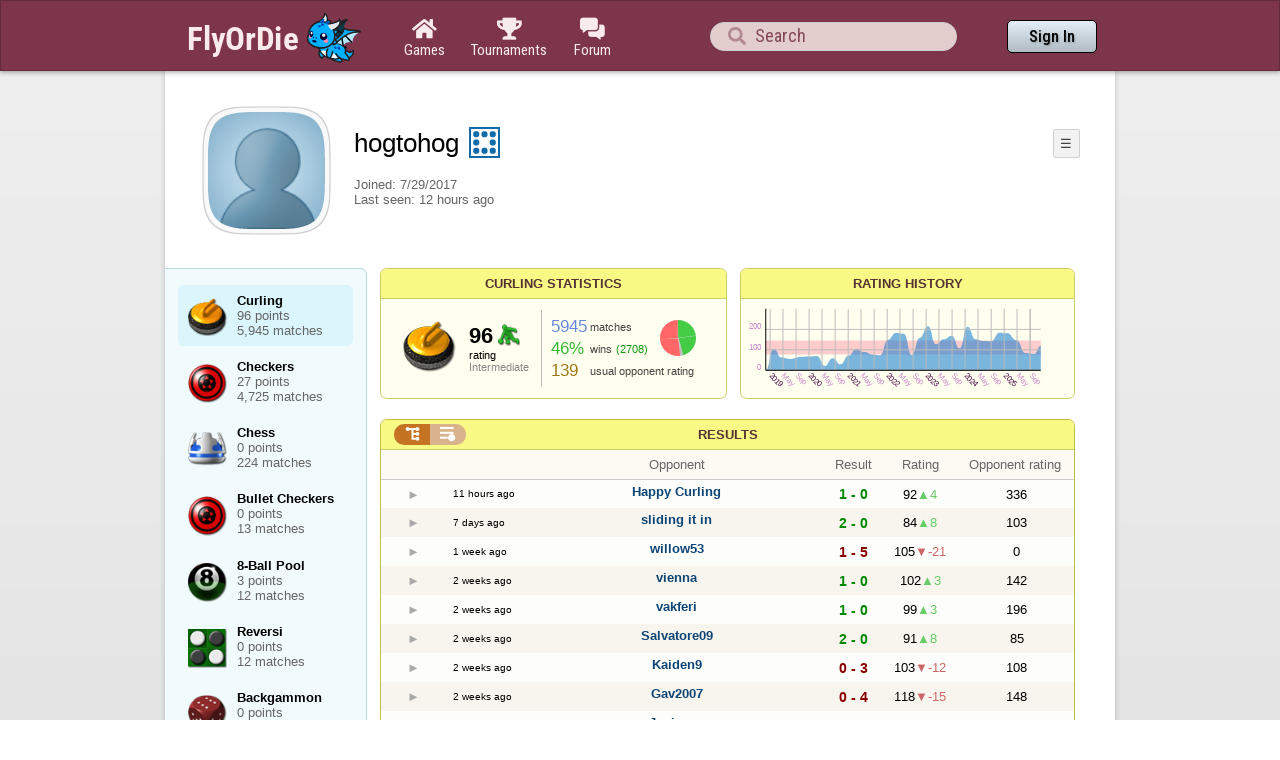

--- FILE ---
content_type: text/html;charset=UTF-8
request_url: https://www.flyordie.com/s/player/hogtohog/deferred-Curling-NORMAL.js
body_size: 8332
content:
addEventListener("load",initPopupMenus=function(){var popupMenuButton=document.getElementsByClassName("popup-menu-button");var popupMenu=document.getElementsByClassName("popup-menu");for(var i=0;i<popupMenuButton.length;i++){(function(m,b){document.addEventListener("mousedown",function(evt){for(var el=evt.target;el;el=el.parentElement)if(el==m||el==b)return;m.classList.remove("popup-menu-open");});var ch=function(){if(m.classList.contains("popup-menu-open"))m.classList.remove("popup-menu-open");else
m.classList.add("popup-menu-open");};if(!b.contextMenuInited)if(b.classList.contains("pmb-rc"))b.addEventListener("contextmenu",function(evt){evt.preventDefault();console.log("asdf");ch();});else b.addEventListener("click",ch);b.contextMenuInited=1;})(popupMenu[i],popupMenuButton[i]);}});window.closePopupMenus=function(){var popupMenus=document.getElementsByClassName("popup-menu");for(var i=0;i<popupMenus.length;i++){var m=popupMenus[i];m.classList.remove("popup-menu-open");}};var tabOrder=["aboutTab","statTab","gameListTab"];
var currentTabName="statTab";if(currentTabName=="gameListTab")tabOrder=["aboutTab","gameListTab"];function switchTab(newTabName){if(newTabName==currentTabName)return;var prev=e(currentTabName);var next=e(newTabName);var dir=tabOrder.indexOf(newTabName)<tabOrder.indexOf(currentTabName)?"right":"left";slideOutTab(prev,dir);slideInTab(next,dir);currentTabName=newTabName;var tabCount=e("tabSwitcher-buttons").children.length;var activeTabMarker=e("atm");activeTabMarker.style.marginLeft=((100/tabCount)*tabOrder.indexOf(newTabName))+"%";
if(newTabName=="statTab")renderRatingHistory();}function slideOutTab(tab,dir){tab.style.transition="transform .3s ease";tab.classList.remove("tab-slideOut-left");tab.classList.remove("tab-slideOut-right");tab.classList.remove("tab-pos-reset");tab.classList.add("tab-slideOut-"+dir);tab.setAttribute("data-tabSlideOut",setTimeout(function(){tab.classList.add("tab-hidden");},350));}function slideInTab(tab,dir){tab.classList.remove("tab-hidden");tab.classList.add("tab-shown");tab.style.transition="transform 0s linear";
tab.classList.remove("tab-slideOut-"+dir);tab.classList.add("tab-slideOut-"+(dir=="left"?"right":"left"));setTimeout(function(){tab.style.opacity="1";tab.style.transition="transform .3s ease";setTimeout(function(){tab.classList.add("tab-pos-reset");},1);},1);if(tab.getAttribute("data-tabSlideOut"))clearTimeout(parseInt(tab.getAttribute("data-tabSlideOut")));}if(!document.getElementById("rpw"))slog("warning","Playerinfo content not loaded, but deferred part is executed (issue #3203). document.readyState="+document.readyState);
var newGameLink,setGleClickListener;var newStatID;function initDPI(){document.getElementById("rpw").innerHTML="<div class=\"f T resultsPanel v\"><div class=t><div class=\"W e O r-i-mouseArea resultsCaption\"><div onclick=\"switchResultsView()\" onmousedown=\"event.preventDefault()\" class=\"F w resultsCaptionText\">Results</div><div class=\"F L pt P\"><div class=\"Fi Vm\"><div style=\"padding:0px 1.0em 0px 1.0em;\" class=\"W b vm\"><div class=\"f T r-i h\"><div class=\"gf gf r-oi H\"></div><div class=\"gf gf r-ti r-i-inactive H\"></div></div></div></div></div></div></div><div class=\"F t\"><div class=e><table class=\"f d o-t\"><thead><tr><td class=Vm><div class=\"W b c vm\"></div></td><style>@media screen and (max-width: 699.98px) { .hi-w700lt {display:none !important}}</style><td class=\"Vm hi-w700lt\"><div class=\"W b l vm\"></div></td><td style=\"width:100.0%;\" class=Vm><div class=\"W b c vm\">Opponent</div></td><td class=Vm><div class=\"W b c vm\">Result</div></td><td class=Vm><div class=\"W b c vm\">Rating</div></td><td class=\"Vm hi-w700lt orc\"><div class=\"W b c vm\">Opponent rating</div></td></tr></thead><tr class=o-t><td class=Vm><div class=\"W b C vm\"><div onselectstart=\"return false;\" class=\"Fi w S n-i\"></div></div></td><td class=\"vm hi-w700lt\"><div title=\"2025-12-08\" class=\"l series-date\">11 hours ago</div></td><td style=\"width:100.0%;\"><div class=\"f T v\"><div class=t><div class=\"W e Vm o-nc\"><div class=\"W b C vm\"><a data-tr=\"RESULT-PLAYER\" href=\"/players/Happy+Curling/Curling\" class=\"Fi el o-n\">Happy Curling</a></div></div></div><div class=t><style>@media screen and (min-width: 700px) { .hi-w700gte {display:none !important}}</style><div class=\"W e Vm hi-w700gte opponent-rating\"><div class=\"W b c vm\">(336)</div></div></div></div></td><td class=Vm><div class=\"W b C vm\"><div class=\"Fi\"><div class=\"f T\"><div class=\"f e vm\"><div class=\"c s-w\">1 - 0</div></div></div></div></div></td><td class=Vm><div class=\"W b vm\"><div class=\"F T mC h\"><div class=\"w H\">92</div><div class=\"w r-u H\">4</div></div></div></td><td class=\"Vm hi-w700lt orc\"><div class=\"W b c vm\">336</div></td></tr><tr><td colspan=\"6\" class=\"p row-collapsed __7ui1y\"></td></tr><tr class=\"o-t even\"><td class=Vm><div class=\"W b C vm\"><div onselectstart=\"return false;\" class=\"Fi w S n-i\"></div></div></td><td class=\"vm hi-w700lt\"><div title=\"2025-12-02\" class=\"l series-date\">7 days ago</div></td><td style=\"width:100.0%;\"><div class=\"f T v\"><div class=t><div class=\"W e Vm o-nc\"><div class=\"W b C vm\"><a data-tr=\"RESULT-PLAYER\" href=\"/players/sliding+it+in/Curling\" class=\"Fi el o-n\">sliding it in</a></div></div></div><div class=t><div class=\"W e Vm hi-w700gte opponent-rating\"><div class=\"W b c vm\">(103)</div></div></div></div></td><td class=Vm><div class=\"W b C vm\"><div class=\"Fi\"><div class=\"f T\"><div class=\"f e vm\"><div class=\"c s-w\">2 - 0</div></div></div></div></div></td><td class=Vm><div class=\"W b vm\"><div class=\"F T mC h\"><div class=\"w H\">84</div><div class=\"w r-u H\">8</div></div></div></td><td class=\"Vm hi-w700lt orc\"><div class=\"W b c vm\">103</div></td></tr><tr><td colspan=\"6\" class=\"p row-collapsed __7ui1z\"></td></tr><tr class=o-t><td class=Vm><div class=\"W b C vm\"><div onselectstart=\"return false;\" class=\"Fi w S n-i\"></div></div></td><td class=\"vm hi-w700lt\"><div title=\"2025-11-27\" class=\"l series-date\">1 week ago</div></td><td style=\"width:100.0%;\"><div class=\"f T v\"><div class=t><div class=\"W e Vm o-nc\"><div class=\"W b C vm\"><a data-tr=\"RESULT-PLAYER\" href=\"/players/willow53/Curling\" class=\"Fi el o-n\">willow53</a></div></div></div><div class=t><div class=\"W e Vm hi-w700gte opponent-rating\"><div class=\"W b c vm\">(0)</div></div></div></div></td><td class=Vm><div class=\"W b C vm\"><div class=\"Fi\"><div class=\"f T\"><div class=\"f e vm\"><div class=\"c s-l\">1 - 5</div></div></div></div></div></td><td class=Vm><div class=\"W b vm\"><div class=\"F T mC h\"><div class=\"w H\">105</div><div class=\"w r-d H\">-21</div></div></div></td><td class=\"Vm hi-w700lt orc\"><div class=\"W b c vm\">0</div></td></tr><tr><td colspan=\"6\" class=\"p row-collapsed __7ui20\"></td></tr><tr class=\"o-t even\"><td class=Vm><div class=\"W b C vm\"><div onselectstart=\"return false;\" class=\"Fi w S n-i\"></div></div></td><td class=\"vm hi-w700lt\"><div title=\"2025-11-23\" class=\"l series-date\">2 weeks ago</div></td><td style=\"width:100.0%;\"><div class=\"f T v\"><div class=t><div class=\"W e Vm o-nc\"><div class=\"W b C vm\"><a data-tr=\"RESULT-PLAYER\" href=\"/players/vienna/Curling\" class=\"Fi el o-n\">vienna</a></div></div></div><div class=t><div class=\"W e Vm hi-w700gte opponent-rating\"><div class=\"W b c vm\">(142)</div></div></div></div></td><td class=Vm><div class=\"W b C vm\"><div class=\"Fi\"><div class=\"f T\"><div class=\"f e vm\"><div class=\"c s-w\">1 - 0</div></div></div></div></div></td><td class=Vm><div class=\"W b vm\"><div class=\"F T mC h\"><div class=\"w H\">102</div><div class=\"w r-u H\">3</div></div></div></td><td class=\"Vm hi-w700lt orc\"><div class=\"W b c vm\">142</div></td></tr><tr><td colspan=\"6\" class=\"p row-collapsed __7ui21\"></td></tr><tr class=o-t><td class=Vm><div class=\"W b C vm\"><div onselectstart=\"return false;\" class=\"Fi w S n-i\"></div></div></td><td class=\"vm hi-w700lt\"><div title=\"2025-11-23\" class=\"l series-date\">2 weeks ago</div></td><td style=\"width:100.0%;\"><div class=\"f T v\"><div class=t><div class=\"W e Vm o-nc\"><div class=\"W b C vm\"><a data-tr=\"RESULT-PLAYER\" href=\"/players/vakferi/Curling\" class=\"Fi el o-n\">vakferi</a></div></div></div><div class=t><div class=\"W e Vm hi-w700gte opponent-rating\"><div class=\"W b c vm\">(196)</div></div></div></div></td><td class=Vm><div class=\"W b C vm\"><div class=\"Fi\"><div class=\"f T\"><div class=\"f e vm\"><div class=\"c s-w\">1 - 0</div></div></div></div></div></td><td class=Vm><div class=\"W b vm\"><div class=\"F T mC h\"><div class=\"w H\">99</div><div class=\"w r-u H\">3</div></div></div></td><td class=\"Vm hi-w700lt orc\"><div class=\"W b c vm\">196</div></td></tr><tr><td colspan=\"6\" class=\"p row-collapsed __7ui22\"></td></tr><tr class=\"o-t even\"><td class=Vm><div class=\"W b C vm\"><div onselectstart=\"return false;\" class=\"Fi w S n-i\"></div></div></td><td class=\"vm hi-w700lt\"><div title=\"2025-11-22\" class=\"l series-date\">2 weeks ago</div></td><td style=\"width:100.0%;\"><div class=\"f T v\"><div class=t><div class=\"W e Vm o-nc\"><div class=\"W b C vm\"><a data-tr=\"RESULT-PLAYER\" href=\"/players/Salvatore09/Curling\" class=\"Fi el o-n\">Salvatore09</a></div></div></div><div class=t><div class=\"W e Vm hi-w700gte opponent-rating\"><div class=\"W b c vm\">(85)</div></div></div></div></td><td class=Vm><div class=\"W b C vm\"><div class=\"Fi\"><div class=\"f T\"><div class=\"f e vm\"><div class=\"c s-w\">2 - 0</div></div></div></div></div></td><td class=Vm><div class=\"W b vm\"><div class=\"F T mC h\"><div class=\"w H\">91</div><div class=\"w r-u H\">8</div></div></div></td><td class=\"Vm hi-w700lt orc\"><div class=\"W b c vm\">85</div></td></tr><tr><td colspan=\"6\" class=\"p row-collapsed __7ui23\"></td></tr><tr class=o-t><td class=Vm><div class=\"W b C vm\"><div onselectstart=\"return false;\" class=\"Fi w S n-i\"></div></div></td><td class=\"vm hi-w700lt\"><div title=\"2025-11-20\" class=\"l series-date\">2 weeks ago</div></td><td style=\"width:100.0%;\"><div class=\"f T v\"><div class=t><div class=\"W e Vm o-nc\"><div class=\"W b C vm\"><a data-tr=\"RESULT-PLAYER\" href=\"/players/Kaiden9/Curling\" class=\"Fi el o-n\">Kaiden9</a></div></div></div><div class=t><div class=\"W e Vm hi-w700gte opponent-rating\"><div class=\"W b c vm\">(108)</div></div></div></div></td><td class=Vm><div class=\"W b C vm\"><div class=\"Fi\"><div class=\"f T\"><div class=\"f e vm\"><div class=\"c s-l\">0 - 3</div></div></div></div></div></td><td class=Vm><div class=\"W b vm\"><div class=\"F T mC h\"><div class=\"w H\">103</div><div class=\"w r-d H\">-12</div></div></div></td><td class=\"Vm hi-w700lt orc\"><div class=\"W b c vm\">108</div></td></tr><tr><td colspan=\"6\" class=\"p row-collapsed __7ui24\"></td></tr><tr class=\"o-t even\"><td class=Vm><div class=\"W b C vm\"><div onselectstart=\"return false;\" class=\"Fi w S n-i\"></div></div></td><td class=\"vm hi-w700lt\"><div title=\"2025-11-20\" class=\"l series-date\">2 weeks ago</div></td><td style=\"width:100.0%;\"><div class=\"f T v\"><div class=t><div class=\"W e Vm o-nc\"><div class=\"W b C vm\"><a data-tr=\"RESULT-PLAYER\" href=\"/players/Gav2007/Curling\" class=\"Fi el o-n\">Gav2007</a></div></div></div><div class=t><div class=\"W e Vm hi-w700gte opponent-rating\"><div class=\"W b c vm\">(148)</div></div></div></div></td><td class=Vm><div class=\"W b C vm\"><div class=\"Fi\"><div class=\"f T\"><div class=\"f e vm\"><div class=\"c s-l\">0 - 4</div></div></div></div></div></td><td class=Vm><div class=\"W b vm\"><div class=\"F T mC h\"><div class=\"w H\">118</div><div class=\"w r-d H\">-15</div></div></div></td><td class=\"Vm hi-w700lt orc\"><div class=\"W b c vm\">148</div></td></tr><tr><td colspan=\"6\" class=\"p row-collapsed __7ui25\"></td></tr><tr class=o-t><td class=Vm><div class=\"W b C vm\"><div onselectstart=\"return false;\" class=\"Fi w S n-i\"></div></div></td><td class=\"vm hi-w700lt\"><div title=\"2025-11-19\" class=\"l series-date\">2 weeks ago</div></td><td style=\"width:100.0%;\"><div class=\"f T v\"><div class=t><div class=\"W e Vm o-nc\"><div class=\"W b C vm\"><a data-tr=\"RESULT-PLAYER\" href=\"/players/Janingea/Curling\" class=\"Fi el o-n\">Janingea</a></div></div></div><div class=t><div class=\"W e Vm hi-w700gte opponent-rating\"><div class=\"W b c vm\">(143)</div></div></div></div></td><td class=Vm><div class=\"W b C vm\"><div class=\"Fi\"><div class=\"f T\"><div class=\"f e vm\"><div class=\"c s-d\">2 - 2</div></div></div></div></div></td><td class=Vm><div class=\"W b vm\"><div class=\"F T mC h\"><div class=\"w H\">117</div><div class=\"w r-u H\">1</div></div></div></td><td class=\"Vm hi-w700lt orc\"><div class=\"W b c vm\">143</div></td></tr><tr><td colspan=\"6\" class=\"p row-collapsed __7ui26\"></td></tr><tr class=\"o-t even\"><td class=Vm><div class=\"W b C vm\"><div onselectstart=\"return false;\" class=\"Fi w S n-i\"></div></div></td><td class=\"vm hi-w700lt\"><div title=\"2025-11-16\" class=\"l series-date\">3 weeks ago</div></td><td style=\"width:100.0%;\"><div class=\"f T v\"><div class=t><div class=\"W e Vm o-nc\"><div class=\"W b C vm\"><a data-tr=\"RESULT-PLAYER\" href=\"/players/bongo1/Curling\" class=\"Fi el o-n\">bongo1</a></div></div></div><div class=t><div class=\"W e Vm hi-w700gte opponent-rating\"><div class=\"W b c vm\">(~0)</div></div></div></div></td><td class=Vm><div class=\"W b C vm\"><div class=\"Fi\"><div class=\"f T\"><div class=\"f e vm\"><div class=\"c s-w\">2 - 1</div></div></div></div></div></td><td class=Vm><div class=\"W b vm\"><div class=\"F T mC h\"><div class=\"w H\">117</div><div class=\"w r-u H\">0</div></div></div></td><td class=\"Vm hi-w700lt orc\"><div class=\"W b c vm\">~0</div></td></tr><tr><td colspan=\"6\" class=\"p row-collapsed __7ui27\"></td></tr><tr class=o-t><td class=Vm><div class=\"W b C vm\"><div onselectstart=\"return false;\" class=\"Fi w S n-i\"></div></div></td><td class=\"vm hi-w700lt\"><div title=\"2025-11-16\" class=\"l series-date\">3 weeks ago</div></td><td style=\"width:100.0%;\"><div class=\"f T v\"><div class=t><div class=\"W e Vm o-nc\"><div class=\"W b C vm\"><a data-tr=\"RESULT-PLAYER\" href=\"/players/Hurry+Harry/Curling\" class=\"Fi el o-n\">Hurry Harry</a></div></div></div><div class=t><div class=\"W e Vm hi-w700gte opponent-rating\"><div class=\"W b c vm\">(218)</div></div></div></div></td><td class=Vm><div class=\"W b C vm\"><div class=\"Fi\"><div class=\"f T\"><div class=\"f e vm\"><div class=\"c s-l\">0 - 2</div></div></div></div></div></td><td class=Vm><div class=\"W b vm\"><div class=\"F T mC h\"><div class=\"w H\">123</div><div class=\"w r-d H\">-6</div></div></div></td><td class=\"Vm hi-w700lt orc\"><div class=\"W b c vm\">218</div></td></tr><tr><td colspan=\"6\" class=\"p row-collapsed __7ui28\"></td></tr><tr class=\"o-t even\"><td class=Vm><div class=\"W b C vm\"><div onselectstart=\"return false;\" class=\"Fi w S n-i\"></div></div></td><td class=\"vm hi-w700lt\"><div title=\"2025-11-16\" class=\"l series-date\">3 weeks ago</div></td><td style=\"width:100.0%;\"><div class=\"f T v\"><div class=t><div class=\"W e Vm o-nc\"><div class=\"W b C vm\"><a data-tr=\"RESULT-PLAYER\" href=\"/players/indianna/Curling\" class=\"Fi el o-n\">indianna</a></div></div></div><div class=t><div class=\"W e Vm hi-w700gte opponent-rating\"><div class=\"W b c vm\">(147)</div></div></div></div></td><td class=Vm><div class=\"W b C vm\"><div class=\"Fi\"><div class=\"f T\"><div class=\"f e vm\"><div class=\"c s-w\">5 - 0</div></div></div></div></div></td><td class=Vm><div class=\"W b vm\"><div class=\"F T mC h\"><div class=\"w H\">101</div><div class=\"w r-u H\">22</div></div></div></td><td class=\"Vm hi-w700lt orc\"><div class=\"W b c vm\">147</div></td></tr><tr><td colspan=\"6\" class=\"p row-collapsed __7ui29\"></td></tr><tr class=o-t><td class=Vm><div class=\"W b C vm\"><div onselectstart=\"return false;\" class=\"Fi w S n-i\"></div></div></td><td class=\"vm hi-w700lt\"><div title=\"2025-11-14\" class=\"l series-date\">3 weeks ago</div></td><td style=\"width:100.0%;\"><div class=\"f T v\"><div class=t><div class=\"W e Vm o-nc\"><div class=\"W b C vm\"><a data-tr=\"RESULT-PLAYER\" href=\"/players/broomstacker/Curling\" class=\"Fi el o-n\">broomstacker</a></div></div></div><div class=t><div class=\"W e Vm hi-w700gte opponent-rating\"><div class=\"W b c vm\">(280)</div></div></div></div></td><td class=Vm><div class=\"W b C vm\"><div class=\"Fi\"><div class=\"f T\"><div class=\"f e vm\"><div class=\"c s-l\">0 - 2</div></div></div></div></div></td><td class=Vm><div class=\"W b vm\"><div class=\"F T mC h\"><div class=\"w H\">105</div><div class=\"w r-d H\">-4</div></div></div></td><td class=\"Vm hi-w700lt orc\"><div class=\"W b c vm\">280</div></td></tr><tr><td colspan=\"6\" class=\"p row-collapsed __7ui2a\"></td></tr><tr class=\"o-t even\"><td class=Vm><div class=\"W b C vm\"><div onselectstart=\"return false;\" class=\"Fi w S n-i\"></div></div></td><td class=\"vm hi-w700lt\"><div title=\"2025-11-14\" class=\"l series-date\">3 weeks ago</div></td><td style=\"width:100.0%;\"><div class=\"f T v\"><div class=t><div class=\"W e Vm o-nc\"><div class=\"W b C vm\"><a data-tr=\"RESULT-PLAYER\" href=\"/players/hitandroll/Curling\" class=\"Fi el o-n\">hitandroll</a></div></div></div><div class=t><div class=\"W e Vm hi-w700gte opponent-rating\"><div class=\"W b c vm\">(173)</div></div></div></div></td><td class=Vm><div class=\"W b C vm\"><div class=\"Fi\"><div class=\"f T\"><div class=\"f e vm\"><div class=\"c s-d\">1 - 1</div></div></div></div></div></td><td class=Vm><div class=\"W b vm\"><div class=\"F T mC h\"><div class=\"w H\">103</div><div class=\"w r-u H\">2</div></div></div></td><td class=\"Vm hi-w700lt orc\"><div class=\"W b c vm\">173</div></td></tr><tr><td colspan=\"6\" class=\"p row-collapsed __7ui2b\"></td></tr><tr class=o-t><td class=Vm><div class=\"W b C vm\"><div onselectstart=\"return false;\" class=\"Fi w S n-i\"></div></div></td><td class=\"vm hi-w700lt\"><div title=\"2025-11-13\" class=\"l series-date\">3 weeks ago</div></td><td style=\"width:100.0%;\"><div class=\"f T v\"><div class=t><div class=\"W e Vm o-nc\"><div class=\"W b C vm\"><a data-tr=\"RESULT-PLAYER\" href=\"/players/jesuszazueta/Curling\" class=\"Fi el o-n\">jesuszazueta</a></div></div></div><div class=t><div class=\"W e Vm hi-w700gte opponent-rating\"><div class=\"W b c vm\">(191)</div></div></div></div></td><td class=Vm><div class=\"W b C vm\"><div class=\"Fi\"><div class=\"f T\"><div class=\"f e vm\"><div class=\"c s-w\">3 - 1</div></div></div></div></div></td><td class=Vm><div class=\"W b vm\"><div class=\"F T mC h\"><div class=\"w H\">90</div><div class=\"w r-u H\">13</div></div></div></td><td class=\"Vm hi-w700lt orc\"><div class=\"W b c vm\">191</div></td></tr><tr><td colspan=\"6\" class=\"p row-collapsed __7ui2c\"></td></tr><tr class=\"o-t even\"><td class=Vm><div class=\"W b C vm\"><div onselectstart=\"return false;\" class=\"Fi w S n-i\"></div></div></td><td class=\"vm hi-w700lt\"><div title=\"2025-11-13\" class=\"l series-date\">3 weeks ago</div></td><td style=\"width:100.0%;\"><div class=\"f T v\"><div class=t><div class=\"W e Vm o-nc\"><div class=\"W b C vm\"><a data-tr=\"RESULT-PLAYER\" href=\"/players/Rock+Solid/Curling\" class=\"Fi el o-n\">Rock Solid</a></div></div></div><div class=t><div class=\"W e Vm hi-w700gte opponent-rating\"><div class=\"W b c vm\">(143)</div></div></div></div></td><td class=Vm><div class=\"W b C vm\"><div class=\"Fi\"><div class=\"f T\"><div class=\"f e vm\"><div class=\"c s-w\">3 - 1</div></div></div></div></div></td><td class=Vm><div class=\"W b vm\"><div class=\"F T mC h\"><div class=\"w H\">79</div><div class=\"w r-u H\">11</div></div></div></td><td class=\"Vm hi-w700lt orc\"><div class=\"W b c vm\">143</div></td></tr><tr><td colspan=\"6\" class=\"p row-collapsed __7ui2d\"></td></tr><tr class=o-t><td class=Vm><div class=\"W b C vm\"><div onselectstart=\"return false;\" class=\"Fi w S n-i\"></div></div></td><td class=\"vm hi-w700lt\"><div title=\"2025-11-12\" class=\"l series-date\">3 weeks ago</div></td><td style=\"width:100.0%;\"><div class=\"f T v\"><div class=t><div class=\"W e Vm o-nc\"><div class=\"W b C vm\"><a data-tr=\"RESULT-PLAYER\" href=\"/players/Bob.74/Curling\" class=\"Fi el o-n\">Bob.74</a></div></div></div><div class=t><div class=\"W e Vm hi-w700gte opponent-rating\"><div class=\"W b c vm\">(111)</div></div></div></div></td><td class=Vm><div class=\"W b C vm\"><div class=\"Fi\"><div class=\"f T\"><div class=\"f e vm\"><div class=\"c s-l\">0 - 2</div></div></div></div></div></td><td class=Vm><div class=\"W b vm\"><div class=\"F T mC h\"><div class=\"w H\">86</div><div class=\"w r-d H\">-7</div></div></div></td><td class=\"Vm hi-w700lt orc\"><div class=\"W b c vm\">111</div></td></tr><tr><td colspan=\"6\" class=\"p row-collapsed __7ui2e\"></td></tr><tr class=\"o-t even\"><td class=Vm><div class=\"W b C vm\"><div onselectstart=\"return false;\" class=\"Fi w S n-i\"></div></div></td><td class=\"vm hi-w700lt\"><div title=\"2025-11-12\" class=\"l series-date\">3 weeks ago</div></td><td style=\"width:100.0%;\"><div class=\"f T v\"><div class=t><div class=\"W e Vm o-nc\"><div class=\"W b C vm\"><a data-tr=\"RESULT-PLAYER\" href=\"/players/eknano/Curling\" class=\"Fi el o-n\">eknano</a></div></div></div><div class=t><div class=\"W e Vm hi-w700gte opponent-rating\"><div class=\"W b c vm\">(83)</div></div></div></div></td><td class=Vm><div class=\"W b C vm\"><div class=\"Fi\"><div class=\"f T\"><div class=\"f e vm\"><div class=\"c s-l\">0 - 2</div></div></div></div></div></td><td class=Vm><div class=\"W b vm\"><div class=\"F T mC h\"><div class=\"w H\">94</div><div class=\"w r-d H\">-8</div></div></div></td><td class=\"Vm hi-w700lt orc\"><div class=\"W b c vm\">83</div></td></tr><tr><td colspan=\"6\" class=\"p row-collapsed __7ui2f\"></td></tr><tr class=o-t><td class=Vm><div class=\"W b C vm\"><div onselectstart=\"return false;\" class=\"Fi w S n-i\"></div></div></td><td class=\"vm hi-w700lt\"><div title=\"2025-11-09\" class=\"l series-date\">4 weeks ago</div></td><td style=\"width:100.0%;\"><div class=\"f T v\"><div class=t><div class=\"W e Vm o-nc\"><div class=\"W b C vm\"><a data-tr=\"RESULT-PLAYER\" href=\"/players/AntCurler11/Curling\" class=\"Fi el o-n\">AntCurler11</a></div></div></div><div class=t><div class=\"W e Vm hi-w700gte opponent-rating\"><div class=\"W b c vm\">(131)</div></div></div></div></td><td class=Vm><div class=\"W b C vm\"><div class=\"Fi\"><div class=\"f T\"><div class=\"f e vm\"><div class=\"c s-l\">0 - 5</div></div></div></div></div></td><td class=Vm><div class=\"W b vm\"><div class=\"F T mC h\"><div class=\"w H\">112</div><div class=\"w r-d H\">-18</div></div></div></td><td class=\"Vm hi-w700lt orc\"><div class=\"W b c vm\">131</div></td></tr><tr><td colspan=\"6\" class=\"p row-collapsed __7ui2g\"></td></tr></table><table class=\"f d resultsByTime a\"><thead><tr><td class=\"Vm timeCol\"><div class=\"W b r vm\">Date</div></td><td class=Vm><div class=\"W b c vm\">Result</div></td><td class=Vm><div class=\"W b l vm\"></div></td><td style=\"width:100.0%;\" class=Vm><div class=\"W b c vm\">Opponent</div></td><td class=\"Vm hi-w700lt torc\"><div class=\"W b c vm\">Opponent rating</div></td><td class=Vm><div class=\"W b r vm\">Duration</div></td><td class=Vm><div class=\"W b c vm\">Score</div></td></tr></thead><tr class=dateRow><td colspan=\"7\" class=timeCol id=__7ui2h></td></tr><tr class=resultsByTime><td class=\"Vm timeCol\"><div class=\"W b R vm\" id=__7ui2i></div></td><td class=Vm><div class=\"W b vm\"><div class=\"F T mC h\"><div class=\"gf gf resultWin H\"></div><div class=\"w matchValue H\">1</div></div></div></td><td></td><td style=\"width:100.0%;\"><div class=\"f T v\"><div class=t><div class=\"W e Vm o-nc\"><div class=\"W b C vm\"><a data-tr=\"RESULT-PLAYER\" href=\"/players/Happy+Curling/Curling\" class=\"Fi el o-n\">Happy Curling</a></div></div></div><div class=t><div class=\"W e Vm hi-w700gte opponent-rating\"><div class=\"W b c vm\">(336)</div></div></div></div></td><td class=\"Vm hi-w700lt torc\"><div class=\"W b c vm\">336</div></td><td class=Vm><div class=\"W b r vm\">8:54</div></td><td class=Vm><div class=\"W b C vm\"><div class=\"Fi\"><div class=\"f T\"><div class=\"f e vm\"><div class=\"c s-d\">0 - 0</div></div></div></div></div></td></tr><tr class=dateRow><td colspan=\"7\" class=timeCol id=__7ui2j></td></tr><tr class=resultsByTime><td class=\"Vm timeCol\"><div class=\"W b R vm\" id=__7ui2k></div></td><td class=Vm><div class=\"W b vm\"><div class=\"F T mC h\"><div class=\"gf gf resultWin H\"></div><div class=\"w matchValue H\">2</div></div></div></td><td></td><td style=\"width:100.0%;\"><div class=\"f T v\"><div class=t><div class=\"W e Vm o-nc\"><div class=\"W b C vm\"><a data-tr=\"RESULT-PLAYER\" href=\"/players/sliding+it+in/Curling\" class=\"Fi el o-n\">sliding it in</a></div></div></div><div class=t><div class=\"W e Vm hi-w700gte opponent-rating\"><div class=\"W b c vm\">(103)</div></div></div></div></td><td class=\"Vm hi-w700lt torc\"><div class=\"W b c vm\">103</div></td><td class=Vm><div class=\"W b r vm\">16:26</div></td><td class=Vm><div class=\"W b C vm\"><div class=\"Fi\"><div class=\"f T\"><div class=\"f e vm\"><div class=\"c s-w\">8 - 0</div></div></div></div></div></td></tr><tr class=dateRow><td colspan=\"7\" class=timeCol id=__7ui2l></td></tr><tr class=resultsByTime><td class=\"Vm timeCol\"><div class=\"W b R vm\" id=__7ui2m></div></td><td class=Vm><div class=\"W b vm\"><div class=\"F T mC h\"><div class=\"gf gf resultLoss H\"></div><div class=\"w matchValue H\">2</div></div></div></td><td></td><td style=\"width:100.0%;\"><div class=\"f T v\"><div class=t><div class=\"W e Vm o-nc\"><div class=\"W b C vm\"><a data-tr=\"RESULT-PLAYER\" href=\"/players/willow53/Curling\" class=\"Fi el o-n\">willow53</a></div></div></div><div class=t><div class=\"W e Vm hi-w700gte opponent-rating\"><div class=\"W b c vm\">(13)</div></div></div></div></td><td class=\"Vm hi-w700lt torc\"><div class=\"W b c vm\">13</div></td><td class=Vm><div class=\"W b r vm\">7:50</div></td><td class=Vm><div class=\"W b C vm\"><div class=\"Fi\"><div class=\"f T\"><div class=\"f e vm\"><div class=\"c s-d\">0 - 0</div></div></div></div></div></td></tr><tr class=dateRow><td colspan=\"7\" class=timeCol id=__7ui2n></td></tr><tr class=resultsByTime><td class=\"Vm timeCol\"><div class=\"W b R vm\" id=__7ui2o></div></td><td class=Vm><div class=\"W b vm\"><div class=\"F T mC h\"><div class=\"gf gf resultLoss H\"></div><div class=\"w matchValue H\">1</div></div></div></td><td></td><td style=\"width:100.0%;\"><div class=\"f T v\"><div class=t><div class=\"W e Vm o-nc\"><div class=\"W b C vm\"><a data-tr=\"RESULT-PLAYER\" href=\"/players/willow53/Curling\" class=\"Fi el o-n\">willow53</a></div></div></div><div class=t><div class=\"W e Vm hi-w700gte opponent-rating\"><div class=\"W b c vm\">(8)</div></div></div></div></td><td class=\"Vm hi-w700lt torc\"><div class=\"W b c vm\">8</div></td><td class=Vm><div class=\"W b r vm\">7:28</div></td><td class=Vm><div class=\"W b C vm\"><div class=\"Fi\"><div class=\"f T\"><div class=\"f e vm\"><div class=\"c s-d\">0 - 0</div></div></div></div></div></td></tr><tr class=dateRow><td colspan=\"7\" class=timeCol id=__7ui2p></td></tr><tr class=resultsByTime><td class=\"Vm timeCol\"><div class=\"W b R vm\" id=__7ui2q></div></td><td class=Vm><div class=\"W b vm\"><div class=\"F T mC h\"><div class=\"gf gf resultWin H\"></div><div class=\"w matchValue H\">1</div></div></div></td><td></td><td style=\"width:100.0%;\"><div class=\"f T v\"><div class=t><div class=\"W e Vm o-nc\"><div class=\"W b C vm\"><a data-tr=\"RESULT-PLAYER\" href=\"/players/willow53/Curling\" class=\"Fi el o-n\">willow53</a></div></div></div><div class=t><div class=\"W e Vm hi-w700gte opponent-rating\"><div class=\"W b c vm\">(10)</div></div></div></div></td><td class=\"Vm hi-w700lt torc\"><div class=\"W b c vm\">10</div></td><td class=Vm><div class=\"W b r vm\">8:07</div></td><td class=Vm><div class=\"W b C vm\"><div class=\"Fi\"><div class=\"f T\"><div class=\"f e vm\"><div class=\"c s-d\">0 - 0</div></div></div></div></div></td></tr><tr class=dateRow><td colspan=\"7\" class=timeCol id=__7ui2r></td></tr><tr class=resultsByTime><td class=\"Vm timeCol\"><div class=\"W b R vm\" id=__7ui2s></div></td><td class=Vm><div class=\"W b vm\"><div class=\"F T mC h\"><div class=\"gf gf resultLoss H\"></div><div class=\"w matchValue H\">2</div></div></div></td><td></td><td style=\"width:100.0%;\"><div class=\"f T v\"><div class=t><div class=\"W e Vm o-nc\"><div class=\"W b C vm\"><a data-tr=\"RESULT-PLAYER\" href=\"/players/willow53/Curling\" class=\"Fi el o-n\">willow53</a></div></div></div><div class=t><div class=\"W e Vm hi-w700gte opponent-rating\"><div class=\"W b c vm\">(0)</div></div></div></div></td><td class=\"Vm hi-w700lt torc\"><div class=\"W b c vm\">0</div></td><td class=Vm><div class=\"W b r vm\">7:14</div></td><td class=Vm><div class=\"W b C vm\"><div class=\"Fi\"><div class=\"f T\"><div class=\"f e vm\"><div class=\"c s-d\">0 - 0</div></div></div></div></div></td></tr><tr class=dateRow><td colspan=\"7\" class=timeCol id=__7ui2t></td></tr><tr class=resultsByTime><td class=\"Vm timeCol\"><div class=\"W b R vm\" id=__7ui2u></div></td><td class=Vm><div class=\"W b vm\"><div class=\"F T mC h\"><div class=\"gf gf resultWin H\"></div><div class=\"w matchValue H\">1</div></div></div></td><td></td><td style=\"width:100.0%;\"><div class=\"f T v\"><div class=t><div class=\"W e Vm o-nc\"><div class=\"W b C vm\"><a data-tr=\"RESULT-PLAYER\" href=\"/players/vienna/Curling\" class=\"Fi el o-n\">vienna</a></div></div></div><div class=t><div class=\"W e Vm hi-w700gte opponent-rating\"><div class=\"W b c vm\">(142)</div></div></div></div></td><td class=\"Vm hi-w700lt torc\"><div class=\"W b c vm\">142</div></td><td class=Vm><div class=\"W b r vm\">6:47</div></td><td class=Vm><div class=\"W b C vm\"><div class=\"Fi\"><div class=\"f T\"><div class=\"f e vm\"><div class=\"c s-d\">0 - 0</div></div></div></div></div></td></tr><tr class=dateRow><td colspan=\"7\" class=timeCol id=__7ui2v></td></tr><tr class=resultsByTime><td class=\"Vm timeCol\"><div class=\"W b R vm\" id=__7ui2w></div></td><td class=Vm><div class=\"W b vm\"><div class=\"F T mC h\"><div class=\"gf gf resultWin H\"></div><div class=\"w matchValue H\">1</div></div></div></td><td></td><td style=\"width:100.0%;\"><div class=\"f T v\"><div class=t><div class=\"W e Vm o-nc\"><div class=\"W b C vm\"><a data-tr=\"RESULT-PLAYER\" href=\"/players/vakferi/Curling\" class=\"Fi el o-n\">vakferi</a></div></div></div><div class=t><div class=\"W e Vm hi-w700gte opponent-rating\"><div class=\"W b c vm\">(196)</div></div></div></div></td><td class=\"Vm hi-w700lt torc\"><div class=\"W b c vm\">196</div></td><td class=Vm><div class=\"W b r vm\">7:41</div></td><td class=Vm><div class=\"W b C vm\"><div class=\"Fi\"><div class=\"f T\"><div class=\"f e vm\"><div class=\"c s-d\">0 - 0</div></div></div></div></div></td></tr><tr class=dateRow><td colspan=\"7\" class=timeCol id=__7ui2x></td></tr><tr class=resultsByTime><td class=\"Vm timeCol\"><div class=\"W b R vm\" id=__7ui2y></div></td><td class=Vm><div class=\"W b vm\"><div class=\"F T mC h\"><div class=\"gf gf resultWin H\"></div><div class=\"w matchValue H\">2</div></div></div></td><td></td><td style=\"width:100.0%;\"><div class=\"f T v\"><div class=t><div class=\"W e Vm o-nc\"><div class=\"W b C vm\"><a data-tr=\"RESULT-PLAYER\" href=\"/players/Salvatore09/Curling\" class=\"Fi el o-n\">Salvatore09</a></div></div></div><div class=t><div class=\"W e Vm hi-w700gte opponent-rating\"><div class=\"W b c vm\">(85)</div></div></div></div></td><td class=\"Vm hi-w700lt torc\"><div class=\"W b c vm\">85</div></td><td class=Vm><div class=\"W b r vm\">8:13</div></td><td class=Vm><div class=\"W b C vm\"><div class=\"Fi\"><div class=\"f T\"><div class=\"f e vm\"><div class=\"c s-d\">0 - 0</div></div></div></div></div></td></tr><tr class=dateRow><td colspan=\"7\" class=timeCol id=__7ui2z></td></tr><tr class=resultsByTime><td class=\"Vm timeCol\"><div class=\"W b R vm\" id=__7ui30></div></td><td class=Vm><div class=\"W b vm\"><div class=\"F T mC h\"><div class=\"gf gf resultLoss H\"></div><div class=\"w matchValue H\">3</div></div></div></td><td></td><td style=\"width:100.0%;\"><div class=\"f T v\"><div class=t><div class=\"W e Vm o-nc\"><div class=\"W b C vm\"><a data-tr=\"RESULT-PLAYER\" href=\"/players/Kaiden9/Curling\" class=\"Fi el o-n\">Kaiden9</a></div></div></div><div class=t><div class=\"W e Vm hi-w700gte opponent-rating\"><div class=\"W b c vm\">(108)</div></div></div></div></td><td class=\"Vm hi-w700lt torc\"><div class=\"W b c vm\">108</div></td><td class=Vm><div class=\"W b r vm\">6:56</div></td><td class=Vm><div class=\"W b C vm\"><div class=\"Fi\"><div class=\"f T\"><div class=\"f e vm\"><div class=\"c s-d\">0 - 0</div></div></div></div></div></td></tr><tr class=dateRow><td colspan=\"7\" class=timeCol id=__7ui31></td></tr><tr class=resultsByTime><td class=\"Vm timeCol\"><div class=\"W b R vm\" id=__7ui32></div></td><td class=Vm><div class=\"W b vm\"><div class=\"F T mC h\"><div class=\"gf gf resultLoss H\"></div><div class=\"w matchValue H\">4</div></div></div></td><td></td><td style=\"width:100.0%;\"><div class=\"f T v\"><div class=t><div class=\"W e Vm o-nc\"><div class=\"W b C vm\"><a data-tr=\"RESULT-PLAYER\" href=\"/players/Gav2007/Curling\" class=\"Fi el o-n\">Gav2007</a></div></div></div><div class=t><div class=\"W e Vm hi-w700gte opponent-rating\"><div class=\"W b c vm\">(148)</div></div></div></div></td><td class=\"Vm hi-w700lt torc\"><div class=\"W b c vm\">148</div></td><td class=Vm><div class=\"W b r vm\">26:38</div></td><td class=Vm><div class=\"W b C vm\"><div class=\"Fi\"><div class=\"f T\"><div class=\"f e vm\"><div class=\"c s-l\">4 - 8</div></div></div></div></div></td></tr><tr class=dateRow><td colspan=\"7\" class=timeCol id=__7ui33></td></tr><tr class=resultsByTime><td class=\"Vm timeCol\"><div class=\"W b R vm\" id=__7ui34></div></td><td class=Vm><div class=\"W b vm\"><div class=\"F T mC h\"><div class=\"gf gf resultDraw H\"></div><div class=\"w matchValue H\">2</div></div></div></td><td></td><td style=\"width:100.0%;\"><div class=\"f T v\"><div class=t><div class=\"W e Vm o-nc\"><div class=\"W b C vm\"><a data-tr=\"RESULT-PLAYER\" href=\"/players/Janingea/Curling\" class=\"Fi el o-n\">Janingea</a></div></div></div><div class=t><div class=\"W e Vm hi-w700gte opponent-rating\"><div class=\"W b c vm\">(142)</div></div></div></div></td><td class=\"Vm hi-w700lt torc\"><div class=\"W b c vm\">142</div></td><td class=Vm><div class=\"W b r vm\">14:04</div></td><td class=Vm><div class=\"W b C vm\"><div class=\"Fi\"><div class=\"f T\"><div class=\"f e vm\"><div class=\"c s-d\">2 - 2</div></div></div></div></div></td></tr><tr class=dateRow><td colspan=\"7\" class=timeCol id=__7ui35></td></tr><tr class=resultsByTime><td class=\"Vm timeCol\"><div class=\"W b R vm\" id=__7ui36></div></td><td class=Vm><div class=\"W b vm\"><div class=\"F T mC h\"><div class=\"gf gf resultDraw H\"></div><div class=\"w matchValue H\">2</div></div></div></td><td></td><td style=\"width:100.0%;\"><div class=\"f T v\"><div class=t><div class=\"W e Vm o-nc\"><div class=\"W b C vm\"><a data-tr=\"RESULT-PLAYER\" href=\"/players/Janingea/Curling\" class=\"Fi el o-n\">Janingea</a></div></div></div><div class=t><div class=\"W e Vm hi-w700gte opponent-rating\"><div class=\"W b c vm\">(143)</div></div></div></div></td><td class=\"Vm hi-w700lt torc\"><div class=\"W b c vm\">143</div></td><td class=Vm><div class=\"W b r vm\">14:34</div></td><td class=Vm><div class=\"W b C vm\"><div class=\"Fi\"><div class=\"f T\"><div class=\"f e vm\"><div class=\"c s-d\">2 - 2</div></div></div></div></div></td></tr><tr class=dateRow><td colspan=\"7\" class=timeCol id=__7ui37></td></tr><tr class=resultsByTime><td class=\"Vm timeCol\"><div class=\"W b R vm\" id=__7ui38></div></td><td class=Vm><div class=\"W b vm\"><div class=\"F T mC h\"><div class=\"gf gf resultWin H\"></div><div class=\"w matchValue H\">1</div></div></div></td><td></td><td style=\"width:100.0%;\"><div class=\"f T v\"><div class=t><div class=\"W e Vm o-nc\"><div class=\"W b C vm\"><a data-tr=\"RESULT-PLAYER\" href=\"/players/bongo1/Curling\" class=\"Fi el o-n\">bongo1</a></div></div></div><div class=t><div class=\"W e Vm hi-w700gte opponent-rating\"><div class=\"W b c vm\">(~3)</div></div></div></div></td><td class=\"Vm hi-w700lt torc\"><div class=\"W b c vm\">~3</div></td><td class=Vm><div class=\"W b r vm\">7:02</div></td><td class=Vm><div class=\"W b C vm\"><div class=\"Fi\"><div class=\"f T\"><div class=\"f e vm\"><div class=\"c s-d\">0 - 0</div></div></div></div></div></td></tr><tr class=dateRow><td colspan=\"7\" class=timeCol id=__7ui39></td></tr><tr class=resultsByTime><td class=\"Vm timeCol\"><div class=\"W b R vm\" id=__7ui3a></div></td><td class=Vm><div class=\"W b vm\"><div class=\"F T mC h\"><div class=\"gf gf resultLoss H\"></div><div class=\"w matchValue H\">1</div></div></div></td><td></td><td style=\"width:100.0%;\"><div class=\"f T v\"><div class=t><div class=\"W e Vm o-nc\"><div class=\"W b C vm\"><a data-tr=\"RESULT-PLAYER\" href=\"/players/bongo1/Curling\" class=\"Fi el o-n\">bongo1</a></div></div></div><div class=t><div class=\"W e Vm hi-w700gte opponent-rating\"><div class=\"W b c vm\">(~0)</div></div></div></div></td><td class=\"Vm hi-w700lt torc\"><div class=\"W b c vm\">~0</div></td><td class=Vm><div class=\"W b r vm\">6:21</div></td><td class=Vm><div class=\"W b C vm\"><div class=\"Fi\"><div class=\"f T\"><div class=\"f e vm\"><div class=\"c s-d\">0 - 0</div></div></div></div></div></td></tr><tr class=dateRow><td colspan=\"7\" class=timeCol id=__7ui3b></td></tr><tr class=resultsByTime><td class=\"Vm timeCol\"><div class=\"W b R vm\" id=__7ui3c></div></td><td class=Vm><div class=\"W b vm\"><div class=\"F T mC h\"><div class=\"gf gf resultWin H\"></div><div class=\"w matchValue H\">1</div></div></div></td><td></td><td style=\"width:100.0%;\"><div class=\"f T v\"><div class=t><div class=\"W e Vm o-nc\"><div class=\"W b C vm\"><a data-tr=\"RESULT-PLAYER\" href=\"/players/bongo1/Curling\" class=\"Fi el o-n\">bongo1</a></div></div></div><div class=t><div class=\"W e Vm hi-w700gte opponent-rating\"><div class=\"W b c vm\">(---)</div></div></div></div></td><td class=\"Vm hi-w700lt torc\"><div class=\"W b c vm\">---</div></td><td class=Vm><div class=\"W b r vm\">7:25</div></td><td class=Vm><div class=\"W b C vm\"><div class=\"Fi\"><div class=\"f T\"><div class=\"f e vm\"><div class=\"c s-d\">0 - 0</div></div></div></div></div></td></tr><tr class=dateRow><td colspan=\"7\" class=timeCol id=__7ui3d></td></tr><tr class=resultsByTime><td class=\"Vm timeCol\"><div class=\"W b R vm\" id=__7ui3e></div></td><td class=Vm><div class=\"W b vm\"><div class=\"F T mC h\"><div class=\"gf gf resultLoss H\"></div><div class=\"w matchValue H\">2</div></div></div></td><td></td><td style=\"width:100.0%;\"><div class=\"f T v\"><div class=t><div class=\"W e Vm o-nc\"><div class=\"W b C vm\"><a data-tr=\"RESULT-PLAYER\" href=\"/players/Hurry+Harry/Curling\" class=\"Fi el o-n\">Hurry Harry</a></div></div></div><div class=t><div class=\"W e Vm hi-w700gte opponent-rating\"><div class=\"W b c vm\">(218)</div></div></div></div></td><td class=\"Vm hi-w700lt torc\"><div class=\"W b c vm\">218</div></td><td class=Vm><div class=\"W b r vm\">14:56</div></td><td class=Vm><div class=\"W b C vm\"><div class=\"Fi\"><div class=\"f T\"><div class=\"f e vm\"><div class=\"c s-l\">2 - 6</div></div></div></div></div></td></tr><tr class=dateRow><td colspan=\"7\" class=timeCol id=__7ui3f></td></tr><tr class=resultsByTime><td class=\"Vm timeCol\"><div class=\"W b R vm\" id=__7ui3g></div></td><td class=Vm><div class=\"W b vm\"><div class=\"F T mC h\"><div class=\"gf gf resultWin H\"></div><div class=\"w matchValue H\">1</div></div></div></td><td></td><td style=\"width:100.0%;\"><div class=\"f T v\"><div class=t><div class=\"W e Vm o-nc\"><div class=\"W b C vm\"><a data-tr=\"RESULT-PLAYER\" href=\"/players/indianna/Curling\" class=\"Fi el o-n\">indianna</a></div></div></div><div class=t><div class=\"W e Vm hi-w700gte opponent-rating\"><div class=\"W b c vm\">(129)</div></div></div></div></td><td class=\"Vm hi-w700lt torc\"><div class=\"W b c vm\">129</div></td><td class=Vm><div class=\"W b r vm\">7:28</div></td><td class=Vm><div class=\"W b C vm\"><div class=\"Fi\"><div class=\"f T\"><div class=\"f e vm\"><div class=\"c s-d\">0 - 0</div></div></div></div></div></td></tr><tr class=dateRow><td colspan=\"7\" class=timeCol id=__7ui3h></td></tr><tr class=resultsByTime><td class=\"Vm timeCol\"><div class=\"W b R vm\" id=__7ui3i></div></td><td class=Vm><div class=\"W b vm\"><div class=\"F T mC h\"><div class=\"gf gf resultWin H\"></div><div class=\"w matchValue H\">4</div></div></div></td><td></td><td style=\"width:100.0%;\"><div class=\"f T v\"><div class=t><div class=\"W e Vm o-nc\"><div class=\"W b C vm\"><a data-tr=\"RESULT-PLAYER\" href=\"/players/indianna/Curling\" class=\"Fi el o-n\">indianna</a></div></div></div><div class=t><div class=\"W e Vm hi-w700gte opponent-rating\"><div class=\"W b c vm\">(147)</div></div></div></div></td><td class=\"Vm hi-w700lt torc\"><div class=\"W b c vm\">147</div></td><td class=Vm><div class=\"W b r vm\">7:12</div></td><td class=Vm><div class=\"W b C vm\"><div class=\"Fi\"><div class=\"f T\"><div class=\"f e vm\"><div class=\"c s-d\">0 - 0</div></div></div></div></div></td></tr><tr class=dateRow><td colspan=\"7\" class=timeCol id=__7ui3j></td></tr><tr class=resultsByTime><td class=\"Vm timeCol\"><div class=\"W b R vm\" id=__7ui3k></div></td><td class=Vm><div class=\"W b vm\"><div class=\"F T mC h\"><div class=\"gf gf resultLoss H\"></div><div class=\"w matchValue H\">2</div></div></div></td><td></td><td style=\"width:100.0%;\"><div class=\"f T v\"><div class=t><div class=\"W e Vm o-nc\"><div class=\"W b C vm\"><a data-tr=\"RESULT-PLAYER\" href=\"/players/broomstacker/Curling\" class=\"Fi el o-n\">broomstacker</a></div></div></div><div class=t><div class=\"W e Vm hi-w700gte opponent-rating\"><div class=\"W b c vm\">(280)</div></div></div></div></td><td class=\"Vm hi-w700lt torc\"><div class=\"W b c vm\">280</div></td><td class=Vm><div class=\"W b r vm\">15:19</div></td><td class=Vm><div class=\"W b C vm\"><div class=\"Fi\"><div class=\"f T\"><div class=\"f e vm\"><div class=\"c s-l\">0 - 4</div></div></div></div></div></td></tr></table></div></div></div>";
document.getElementsByClassName('__7ui1y')[0].innerHTML='<div class=P><div class="F row-collapsed-inner"><table class="f d resultsInSeries"><thead><tr><td class=Vm><div class="W b r vm"></div></td><td class=Vm><div class="W b c vm">Result</div></td><td class=Vm><div class="W b c vm">Score</div></td><td class=Vm><div class="W b c vm">Duration</div></td><td class=Vm><div class="W b c vm">Date</div></td></tr></thead><tr class=resultsInSeries><td></td><td class=Vm><div class="W b vm"><div class="F T mC h"><div class="gf gf resultWin H"></div><div class="w matchValue H">1</div></div></div></td><td class=Vm><div class="W b C vm"><div class="Fi"><div class="f T"><div class="f e vm"><div class="c s-d">0 - 0</div></div></div></div></div></td><td class=Vm><div class="W b c vm">8:54</div></td><td class=Vm><div class="W b C vm" id=__7ui3l></div></td></tr></table></div></div>';if(!document.getElementById('__7ui3l')){console.error('__7ui3l')}else document.getElementById('__7ui3l').textContent=toApproximateLocalTime(1765200102589,1);;document.getElementsByClassName('__7ui1z')[0].innerHTML='<div class=P><div class="F row-collapsed-inner"><table class="f d resultsInSeries"><thead><tr><td class=Vm><div class="W b r vm"></div></td><td class=Vm><div class="W b c vm">Result</div></td><td class=Vm><div class="W b c vm">Score</div></td><td class=Vm><div class="W b c vm">Duration</div></td><td class=Vm><div class="W b c vm">Date</div></td></tr></thead><tr class=resultsInSeries><td></td><td class=Vm><div class="W b vm"><div class="F T mC h"><div class="gf gf resultWin H"></div><div class="w matchValue H">2</div></div></div></td><td class=Vm><div class="W b C vm"><div class="Fi"><div class="f T"><div class="f e vm"><div class="c s-w">8 - 0</div></div></div></div></div></td><td class=Vm><div class="W b c vm">16:26</div></td><td class=Vm><div class="W b C vm" id=__7ui3m></div></td></tr></table></div></div>';if(!document.getElementById('__7ui3m')){console.error('__7ui3m')}else document.getElementById('__7ui3m').textContent=toApproximateLocalTime(1764634690928,1);;document.getElementsByClassName('__7ui20')[0].innerHTML='<div class=P><div class="F row-collapsed-inner"><table class="f d resultsInSeries"><thead><tr><td class=Vm><div class="W b r vm"></div></td><td class=Vm><div class="W b c vm">Result</div></td><td class=Vm><div class="W b c vm">Score</div></td><td class=Vm><div class="W b c vm">Duration</div></td><td class=Vm><div class="W b c vm">Date</div></td></tr></thead><tr class=resultsInSeries><td></td><td class=Vm><div class="W b vm"><div class="F T mC h"><div class="gf gf resultLoss H"></div><div class="w matchValue H">2</div></div></div></td><td class=Vm><div class="W b C vm"><div class="Fi"><div class="f T"><div class="f e vm"><div class="c s-d">0 - 0</div></div></div></div></div></td><td class=Vm><div class="W b c vm">7:50</div></td><td class=Vm><div class="W b C vm" id=__7ui3n></div></td></tr><tr class=resultsInSeries><td></td><td class=Vm><div class="W b vm"><div class="F T mC h"><div class="gf gf resultLoss H"></div><div class="w matchValue H">1</div></div></div></td><td class=Vm><div class="W b C vm"><div class="Fi"><div class="f T"><div class="f e vm"><div class="c s-d">0 - 0</div></div></div></div></div></td><td class=Vm><div class="W b c vm">7:28</div></td><td class=Vm><div class="W b C vm" id=__7ui3o></div></td></tr><tr class=resultsInSeries><td></td><td class=Vm><div class="W b vm"><div class="F T mC h"><div class="gf gf resultWin H"></div><div class="w matchValue H">1</div></div></div></td><td class=Vm><div class="W b C vm"><div class="Fi"><div class="f T"><div class="f e vm"><div class="c s-d">0 - 0</div></div></div></div></div></td><td class=Vm><div class="W b c vm">8:07</div></td><td class=Vm><div class="W b C vm" id=__7ui3p></div></td></tr><tr class=resultsInSeries><td></td><td class=Vm><div class="W b vm"><div class="F T mC h"><div class="gf gf resultLoss H"></div><div class="w matchValue H">2</div></div></div></td><td class=Vm><div class="W b C vm"><div class="Fi"><div class="f T"><div class="f e vm"><div class="c s-d">0 - 0</div></div></div></div></div></td><td class=Vm><div class="W b c vm">7:14</div></td><td class=Vm><div class="W b C vm" id=__7ui3q></div></td></tr></table></div></div>';if(!document.getElementById('__7ui3n')){console.error('__7ui3n')}else document.getElementById('__7ui3n').textContent=toApproximateLocalTime(1764242691754,1);if(!document.getElementById('__7ui3o')){console.error('__7ui3o')}else document.getElementById('__7ui3o').textContent=toApproximateLocalTime(1764242222234,1);if(!document.getElementById('__7ui3p')){console.error('__7ui3p')}else document.getElementById('__7ui3p').textContent=toApproximateLocalTime(1764241774259,1);if(!document.getElementById('__7ui3q')){console.error('__7ui3q')}else document.getElementById('__7ui3q').textContent=toApproximateLocalTime(1764241287169,1);;document.getElementsByClassName('__7ui21')[0].innerHTML='<div class=P><div class="F row-collapsed-inner"><table class="f d resultsInSeries"><thead><tr><td class=Vm><div class="W b r vm"></div></td><td class=Vm><div class="W b c vm">Result</div></td><td class=Vm><div class="W b c vm">Score</div></td><td class=Vm><div class="W b c vm">Duration</div></td><td class=Vm><div class="W b c vm">Date</div></td></tr></thead><tr class=resultsInSeries><td></td><td class=Vm><div class="W b vm"><div class="F T mC h"><div class="gf gf resultWin H"></div><div class="w matchValue H">1</div></div></div></td><td class=Vm><div class="W b C vm"><div class="Fi"><div class="f T"><div class="f e vm"><div class="c s-d">0 - 0</div></div></div></div></div></td><td class=Vm><div class="W b c vm">6:47</div></td><td class=Vm><div class="W b C vm" id=__7ui3r></div></td></tr></table></div></div>';if(!document.getElementById('__7ui3r')){console.error('__7ui3r')}else document.getElementById('__7ui3r').textContent=toApproximateLocalTime(1763934133881,1);;document.getElementsByClassName('__7ui22')[0].innerHTML='<div class=P><div class="F row-collapsed-inner"><table class="f d resultsInSeries"><thead><tr><td class=Vm><div class="W b r vm"></div></td><td class=Vm><div class="W b c vm">Result</div></td><td class=Vm><div class="W b c vm">Score</div></td><td class=Vm><div class="W b c vm">Duration</div></td><td class=Vm><div class="W b c vm">Date</div></td></tr></thead><tr class=resultsInSeries><td></td><td class=Vm><div class="W b vm"><div class="F T mC h"><div class="gf gf resultWin H"></div><div class="w matchValue H">1</div></div></div></td><td class=Vm><div class="W b C vm"><div class="Fi"><div class="f T"><div class="f e vm"><div class="c s-d">0 - 0</div></div></div></div></div></td><td class=Vm><div class="W b c vm">7:41</div></td><td class=Vm><div class="W b C vm" id=__7ui3s></div></td></tr></table></div></div>';if(!document.getElementById('__7ui3s')){console.error('__7ui3s')}else document.getElementById('__7ui3s').textContent=toApproximateLocalTime(1763922624721,1);;document.getElementsByClassName('__7ui23')[0].innerHTML='<div class=P><div class="F row-collapsed-inner"><table class="f d resultsInSeries"><thead><tr><td class=Vm><div class="W b r vm"></div></td><td class=Vm><div class="W b c vm">Result</div></td><td class=Vm><div class="W b c vm">Score</div></td><td class=Vm><div class="W b c vm">Duration</div></td><td class=Vm><div class="W b c vm">Date</div></td></tr></thead><tr class=resultsInSeries><td></td><td class=Vm><div class="W b vm"><div class="F T mC h"><div class="gf gf resultWin H"></div><div class="w matchValue H">2</div></div></div></td><td class=Vm><div class="W b C vm"><div class="Fi"><div class="f T"><div class="f e vm"><div class="c s-d">0 - 0</div></div></div></div></div></td><td class=Vm><div class="W b c vm">8:13</div></td><td class=Vm><div class="W b C vm" id=__7ui3t></div></td></tr></table></div></div>';if(!document.getElementById('__7ui3t')){console.error('__7ui3t')}else document.getElementById('__7ui3t').textContent=toApproximateLocalTime(1763830840537,1);;document.getElementsByClassName('__7ui24')[0].innerHTML='<div class=P><div class="F row-collapsed-inner"><table class="f d resultsInSeries"><thead><tr><td class=Vm><div class="W b r vm"></div></td><td class=Vm><div class="W b c vm">Result</div></td><td class=Vm><div class="W b c vm">Score</div></td><td class=Vm><div class="W b c vm">Duration</div></td><td class=Vm><div class="W b c vm">Date</div></td></tr></thead><tr class=resultsInSeries><td></td><td class=Vm><div class="W b vm"><div class="F T mC h"><div class="gf gf resultLoss H"></div><div class="w matchValue H">3</div></div></div></td><td class=Vm><div class="W b C vm"><div class="Fi"><div class="f T"><div class="f e vm"><div class="c s-d">0 - 0</div></div></div></div></div></td><td class=Vm><div class="W b c vm">6:56</div></td><td class=Vm><div class="W b C vm" id=__7ui3u></div></td></tr></table></div></div>';if(!document.getElementById('__7ui3u')){console.error('__7ui3u')}else document.getElementById('__7ui3u').textContent=toApproximateLocalTime(1763682670145,1);;document.getElementsByClassName('__7ui25')[0].innerHTML='<div class=P><div class="F row-collapsed-inner"><table class="f d resultsInSeries"><thead><tr><td class=Vm><div class="W b r vm"></div></td><td class=Vm><div class="W b c vm">Result</div></td><td class=Vm><div class="W b c vm">Score</div></td><td class=Vm><div class="W b c vm">Duration</div></td><td class=Vm><div class="W b c vm">Date</div></td></tr></thead><tr class=resultsInSeries><td></td><td class=Vm><div class="W b vm"><div class="F T mC h"><div class="gf gf resultLoss H"></div><div class="w matchValue H">4</div></div></div></td><td class=Vm><div class="W b C vm"><div class="Fi"><div class="f T"><div class="f e vm"><div class="c s-l">4 - 8</div></div></div></div></div></td><td class=Vm><div class="W b c vm">26:38</div></td><td class=Vm><div class="W b C vm" id=__7ui3v></div></td></tr></table></div></div>';if(!document.getElementById('__7ui3v')){console.error('__7ui3v')}else document.getElementById('__7ui3v').textContent=toApproximateLocalTime(1763659375343,1);;document.getElementsByClassName('__7ui26')[0].innerHTML='<div class=P><div class="F row-collapsed-inner"><table class="f d resultsInSeries"><thead><tr><td class=Vm><div class="W b r vm"></div></td><td class=Vm><div class="W b c vm">Result</div></td><td class=Vm><div class="W b c vm">Score</div></td><td class=Vm><div class="W b c vm">Duration</div></td><td class=Vm><div class="W b c vm">Date</div></td></tr></thead><tr class=resultsInSeries><td></td><td class=Vm><div class="W b vm"><div class="F T mC h"><div class="gf gf resultDraw H"></div><div class="w matchValue H">2</div></div></div></td><td class=Vm><div class="W b C vm"><div class="Fi"><div class="f T"><div class="f e vm"><div class="c s-d">2 - 2</div></div></div></div></div></td><td class=Vm><div class="W b c vm">14:04</div></td><td class=Vm><div class="W b C vm" id=__7ui3w></div></td></tr><tr class=resultsInSeries><td></td><td class=Vm><div class="W b vm"><div class="F T mC h"><div class="gf gf resultDraw H"></div><div class="w matchValue H">2</div></div></div></td><td class=Vm><div class="W b C vm"><div class="Fi"><div class="f T"><div class="f e vm"><div class="c s-d">2 - 2</div></div></div></div></div></td><td class=Vm><div class="W b c vm">14:34</div></td><td class=Vm><div class="W b C vm" id=__7ui3x></div></td></tr></table></div></div>';if(!document.getElementById('__7ui3w')){console.error('__7ui3w')}else document.getElementById('__7ui3w').textContent=toApproximateLocalTime(1763556256211,1);if(!document.getElementById('__7ui3x')){console.error('__7ui3x')}else document.getElementById('__7ui3x').textContent=toApproximateLocalTime(1763555412131,1);;document.getElementsByClassName('__7ui27')[0].innerHTML='<div class=P><div class="F row-collapsed-inner"><table class="f d resultsInSeries"><thead><tr><td class=Vm><div class="W b r vm"></div></td><td class=Vm><div class="W b c vm">Result</div></td><td class=Vm><div class="W b c vm">Score</div></td><td class=Vm><div class="W b c vm">Duration</div></td><td class=Vm><div class="W b c vm">Date</div></td></tr></thead><tr class=resultsInSeries><td></td><td class=Vm><div class="W b vm"><div class="F T mC h"><div class="gf gf resultWin H"></div><div class="w matchValue H">1</div></div></div></td><td class=Vm><div class="W b C vm"><div class="Fi"><div class="f T"><div class="f e vm"><div class="c s-d">0 - 0</div></div></div></div></div></td><td class=Vm><div class="W b c vm">7:02</div></td><td class=Vm><div class="W b C vm" id=__7ui3y></div></td></tr><tr class=resultsInSeries><td></td><td class=Vm><div class="W b vm"><div class="F T mC h"><div class="gf gf resultLoss H"></div><div class="w matchValue H">1</div></div></div></td><td class=Vm><div class="W b C vm"><div class="Fi"><div class="f T"><div class="f e vm"><div class="c s-d">0 - 0</div></div></div></div></div></td><td class=Vm><div class="W b c vm">6:21</div></td><td class=Vm><div class="W b C vm" id=__7ui3z></div></td></tr><tr class=resultsInSeries><td></td><td class=Vm><div class="W b vm"><div class="F T mC h"><div class="gf gf resultWin H"></div><div class="w matchValue H">1</div></div></div></td><td class=Vm><div class="W b C vm"><div class="Fi"><div class="f T"><div class="f e vm"><div class="c s-d">0 - 0</div></div></div></div></div></td><td class=Vm><div class="W b c vm">7:25</div></td><td class=Vm><div class="W b C vm" id=__7ui40></div></td></tr></table></div></div>';if(!document.getElementById('__7ui3y')){console.error('__7ui3y')}else document.getElementById('__7ui3y').textContent=toApproximateLocalTime(1763336720380,1);if(!document.getElementById('__7ui3z')){console.error('__7ui3z')}else document.getElementById('__7ui3z').textContent=toApproximateLocalTime(1763336298718,1);if(!document.getElementById('__7ui40')){console.error('__7ui40')}else document.getElementById('__7ui40').textContent=toApproximateLocalTime(1763335917918,1);;document.getElementsByClassName('__7ui28')[0].innerHTML='<div class=P><div class="F row-collapsed-inner"><table class="f d resultsInSeries"><thead><tr><td class=Vm><div class="W b r vm"></div></td><td class=Vm><div class="W b c vm">Result</div></td><td class=Vm><div class="W b c vm">Score</div></td><td class=Vm><div class="W b c vm">Duration</div></td><td class=Vm><div class="W b c vm">Date</div></td></tr></thead><tr class=resultsInSeries><td></td><td class=Vm><div class="W b vm"><div class="F T mC h"><div class="gf gf resultLoss H"></div><div class="w matchValue H">2</div></div></div></td><td class=Vm><div class="W b C vm"><div class="Fi"><div class="f T"><div class="f e vm"><div class="c s-l">2 - 6</div></div></div></div></div></td><td class=Vm><div class="W b c vm">14:56</div></td><td class=Vm><div class="W b C vm" id=__7ui41></div></td></tr></table></div></div>';if(!document.getElementById('__7ui41')){console.error('__7ui41')}else document.getElementById('__7ui41').textContent=toApproximateLocalTime(1763307296369,1);;document.getElementsByClassName('__7ui29')[0].innerHTML='<div class=P><div class="F row-collapsed-inner"><table class="f d resultsInSeries"><thead><tr><td class=Vm><div class="W b r vm"></div></td><td class=Vm><div class="W b c vm">Result</div></td><td class=Vm><div class="W b c vm">Score</div></td><td class=Vm><div class="W b c vm">Duration</div></td><td class=Vm><div class="W b c vm">Date</div></td></tr></thead><tr class=resultsInSeries><td></td><td class=Vm><div class="W b vm"><div class="F T mC h"><div class="gf gf resultWin H"></div><div class="w matchValue H">1</div></div></div></td><td class=Vm><div class="W b C vm"><div class="Fi"><div class="f T"><div class="f e vm"><div class="c s-d">0 - 0</div></div></div></div></div></td><td class=Vm><div class="W b c vm">7:28</div></td><td class=Vm><div class="W b C vm" id=__7ui42></div></td></tr><tr class=resultsInSeries><td></td><td class=Vm><div class="W b vm"><div class="F T mC h"><div class="gf gf resultWin H"></div><div class="w matchValue H">4</div></div></div></td><td class=Vm><div class="W b C vm"><div class="Fi"><div class="f T"><div class="f e vm"><div class="c s-d">0 - 0</div></div></div></div></div></td><td class=Vm><div class="W b c vm">7:12</div></td><td class=Vm><div class="W b C vm" id=__7ui43></div></td></tr></table></div></div>';if(!document.getElementById('__7ui42')){console.error('__7ui42')}else document.getElementById('__7ui42').textContent=toApproximateLocalTime(1763306344343,1);if(!document.getElementById('__7ui43')){console.error('__7ui43')}else document.getElementById('__7ui43').textContent=toApproximateLocalTime(1763305896208,1);;document.getElementsByClassName('__7ui2a')[0].innerHTML='<div class=P><div class="F row-collapsed-inner"><table class="f d resultsInSeries"><thead><tr><td class=Vm><div class="W b r vm"></div></td><td class=Vm><div class="W b c vm">Result</div></td><td class=Vm><div class="W b c vm">Score</div></td><td class=Vm><div class="W b c vm">Duration</div></td><td class=Vm><div class="W b c vm">Date</div></td></tr></thead><tr class=resultsInSeries><td></td><td class=Vm><div class="W b vm"><div class="F T mC h"><div class="gf gf resultLoss H"></div><div class="w matchValue H">2</div></div></div></td><td class=Vm><div class="W b C vm"><div class="Fi"><div class="f T"><div class="f e vm"><div class="c s-l">0 - 4</div></div></div></div></div></td><td class=Vm><div class="W b c vm">15:19</div></td><td class=Vm><div class="W b C vm" id=__7ui44></div></td></tr></table></div></div>';if(!document.getElementById('__7ui44')){console.error('__7ui44')}else document.getElementById('__7ui44').textContent=toApproximateLocalTime(1763162141334,1);;document.getElementsByClassName('__7ui2b')[0].innerHTML='<div class=P><div class="F row-collapsed-inner"><table class="f d resultsInSeries"><thead><tr><td class=Vm><div class="W b r vm"></div></td><td class=Vm><div class="W b c vm">Result</div></td><td class=Vm><div class="W b c vm">Score</div></td><td class=Vm><div class="W b c vm">Duration</div></td><td class=Vm><div class="W b c vm">Date</div></td></tr></thead><tr class=resultsInSeries><td></td><td class=Vm><div class="W b vm"><div class="F T mC h"><div class="gf gf resultDraw H"></div><div class="w matchValue H">2</div></div></div></td><td class=Vm><div class="W b C vm"><div class="Fi"><div class="f T"><div class="f e vm"><div class="c s-d">2 - 2</div></div></div></div></div></td><td class=Vm><div class="W b c vm">15:21</div></td><td class=Vm><div class="W b C vm" id=__7ui45></div></td></tr></table></div></div>';if(!document.getElementById('__7ui45')){console.error('__7ui45')}else document.getElementById('__7ui45').textContent=toApproximateLocalTime(1763135817733,1);;document.getElementsByClassName('__7ui2c')[0].innerHTML='<div class=P><div class="F row-collapsed-inner"><table class="f d resultsInSeries"><thead><tr><td class=Vm><div class="W b r vm"></div></td><td class=Vm><div class="W b c vm">Result</div></td><td class=Vm><div class="W b c vm">Score</div></td><td class=Vm><div class="W b c vm">Duration</div></td><td class=Vm><div class="W b c vm">Date</div></td></tr></thead><tr class=resultsInSeries><td></td><td class=Vm><div class="W b vm"><div class="F T mC h"><div class="gf gf resultWin H"></div><div class="w matchValue H">2</div></div></div></td><td class=Vm><div class="W b C vm"><div class="Fi"><div class="f T"><div class="f e vm"><div class="c s-d">0 - 0</div></div></div></div></div></td><td class=Vm><div class="W b c vm">7:16</div></td><td class=Vm><div class="W b C vm" id=__7ui46></div></td></tr><tr class=resultsInSeries><td></td><td class=Vm><div class="W b vm"><div class="F T mC h"><div class="gf gf resultLoss H"></div><div class="w matchValue H">1</div></div></div></td><td class=Vm><div class="W b C vm"><div class="Fi"><div class="f T"><div class="f e vm"><div class="c s-d">0 - 0</div></div></div></div></div></td><td class=Vm><div class="W b c vm">7:19</div></td><td class=Vm><div class="W b C vm" id=__7ui47></div></td></tr><tr class=resultsInSeries><td></td><td class=Vm><div class="W b vm"><div class="F T mC h"><div class="gf gf resultWin H"></div><div class="w matchValue H">1</div></div></div></td><td class=Vm><div class="W b C vm"><div class="Fi"><div class="f T"><div class="f e vm"><div class="c s-d">0 - 0</div></div></div></div></div></td><td class=Vm><div class="W b c vm">7:46</div></td><td class=Vm><div class="W b C vm" id=__7ui48></div></td></tr></table></div></div>';if(!document.getElementById('__7ui46')){console.error('__7ui46')}else document.getElementById('__7ui46').textContent=toApproximateLocalTime(1763073244507,1);if(!document.getElementById('__7ui47')){console.error('__7ui47')}else document.getElementById('__7ui47').textContent=toApproximateLocalTime(1763072808953,1);if(!document.getElementById('__7ui48')){console.error('__7ui48')}else document.getElementById('__7ui48').textContent=toApproximateLocalTime(1763072370022,1);;document.getElementsByClassName('__7ui2d')[0].innerHTML='<div class=P><div class="F row-collapsed-inner"><table class="f d resultsInSeries"><thead><tr><td class=Vm><div class="W b r vm"></div></td><td class=Vm><div class="W b c vm">Result</div></td><td class=Vm><div class="W b c vm">Score</div></td><td class=Vm><div class="W b c vm">Duration</div></td><td class=Vm><div class="W b c vm">Date</div></td></tr></thead><tr class=resultsInSeries><td></td><td class=Vm><div class="W b vm"><div class="F T mC h"><div class="gf gf resultLoss H"></div><div class="w matchValue H">1</div></div></div></td><td class=Vm><div class="W b C vm"><div class="Fi"><div class="f T"><div class="f e vm"><div class="c s-d">0 - 0</div></div></div></div></div></td><td class=Vm><div class="W b c vm">6:57</div></td><td class=Vm><div class="W b C vm" id=__7ui49></div></td></tr><tr class=resultsInSeries><td></td><td class=Vm><div class="W b vm"><div class="F T mC h"><div class="gf gf resultWin H"></div><div class="w matchValue H">3</div></div></div></td><td class=Vm><div class="W b C vm"><div class="Fi"><div class="f T"><div class="f e vm"><div class="c s-d">0 - 0</div></div></div></div></div></td><td class=Vm><div class="W b c vm">7:40</div></td><td class=Vm><div class="W b C vm" id=__7ui4a></div></td></tr></table></div></div>';if(!document.getElementById('__7ui49')){console.error('__7ui49')}else document.getElementById('__7ui49').textContent=toApproximateLocalTime(1763048974524,1);if(!document.getElementById('__7ui4a')){console.error('__7ui4a')}else document.getElementById('__7ui4a').textContent=toApproximateLocalTime(1763048557737,1);;document.getElementsByClassName('__7ui2e')[0].innerHTML='<div class=P><div class="F row-collapsed-inner"><table class="f d resultsInSeries"><thead><tr><td class=Vm><div class="W b r vm"></div></td><td class=Vm><div class="W b c vm">Result</div></td><td class=Vm><div class="W b c vm">Score</div></td><td class=Vm><div class="W b c vm">Duration</div></td><td class=Vm><div class="W b c vm">Date</div></td></tr></thead><tr class=resultsInSeries><td></td><td class=Vm><div class="W b vm"><div class="F T mC h"><div class="gf gf resultLoss H"></div><div class="w matchValue H">2</div></div></div></td><td class=Vm><div class="W b C vm"><div class="Fi"><div class="f T"><div class="f e vm"><div class="c s-d">0 - 0</div></div></div></div></div></td><td class=Vm><div class="W b c vm">7:02</div></td><td class=Vm><div class="W b C vm" id=__7ui4b></div></td></tr></table></div></div>';if(!document.getElementById('__7ui4b')){console.error('__7ui4b')}else document.getElementById('__7ui4b').textContent=toApproximateLocalTime(1762977389213,1);;document.getElementsByClassName('__7ui2f')[0].innerHTML='<div class=P><div class="F row-collapsed-inner"><table class="f d resultsInSeries"><thead><tr><td class=Vm><div class="W b r vm"></div></td><td class=Vm><div class="W b c vm">Result</div></td><td class=Vm><div class="W b c vm">Score</div></td><td class=Vm><div class="W b c vm">Duration</div></td><td class=Vm><div class="W b c vm">Date</div></td></tr></thead><tr class=resultsInSeries><td></td><td class=Vm><div class="W b vm"><div class="F T mC h"><div class="gf gf resultLoss H"></div><div class="w matchValue H">2</div></div></div></td><td class=Vm><div class="W b C vm"><div class="Fi"><div class="f T"><div class="f e vm"><div class="c s-l">0 - 6</div></div></div></div></div></td><td class=Vm><div class="W b c vm">16:56</div></td><td class=Vm><div class="W b C vm" id=__7ui4c></div></td></tr></table></div></div>';if(!document.getElementById('__7ui4c')){console.error('__7ui4c')}else document.getElementById('__7ui4c').textContent=toApproximateLocalTime(1762970699422,1);;document.getElementsByClassName('__7ui2g')[0].innerHTML='<div class=P><div class="F row-collapsed-inner"><table class="f d resultsInSeries"><thead><tr><td class=Vm><div class="W b r vm"></div></td><td class=Vm><div class="W b c vm">Result</div></td><td class=Vm><div class="W b c vm">Score</div></td><td class=Vm><div class="W b c vm">Duration</div></td><td class=Vm><div class="W b c vm">Date</div></td></tr></thead><tr class=resultsInSeries><td></td><td class=Vm><div class="W b vm"><div class="F T mC h"><div class="gf gf resultLoss H"></div><div class="w matchValue H">5</div></div></div></td><td class=Vm><div class="W b C vm"><div class="Fi"><div class="f T"><div class="f e vm"><div class="c s-d">0 - 0</div></div></div></div></div></td><td class=Vm><div class="W b c vm">9:03</div></td><td class=Vm><div class="W b C vm" id=__7ui4d></div></td></tr></table></div></div>';if(!document.getElementById('__7ui4d')){console.error('__7ui4d')}else document.getElementById('__7ui4d').textContent=toApproximateLocalTime(1762717131532,1);;if(!document.getElementById('__7ui2h')){console.error('__7ui2h')}else document.getElementById('__7ui2h').textContent=toResultDate(1765200102589);if(!document.getElementById('__7ui2i')){console.error('__7ui2i')}else document.getElementById('__7ui2i').textContent=toTimeString(1765200102589);if(!document.getElementById('__7ui2j')){console.error('__7ui2j')}else document.getElementById('__7ui2j').textContent=toResultDate(1764634690928);if(!document.getElementById('__7ui2k')){console.error('__7ui2k')}else document.getElementById('__7ui2k').textContent=toTimeString(1764634690928);if(!document.getElementById('__7ui2l')){console.error('__7ui2l')}else document.getElementById('__7ui2l').textContent=toResultDate(1764242691754);if(!document.getElementById('__7ui2m')){console.error('__7ui2m')}else document.getElementById('__7ui2m').textContent=toTimeString(1764242691754);if(!document.getElementById('__7ui2n')){console.error('__7ui2n')}else document.getElementById('__7ui2n').textContent=toResultDate(1764242222234);if(!document.getElementById('__7ui2o')){console.error('__7ui2o')}else document.getElementById('__7ui2o').textContent=toTimeString(1764242222234);if(!document.getElementById('__7ui2p')){console.error('__7ui2p')}else document.getElementById('__7ui2p').textContent=toResultDate(1764241774259);if(!document.getElementById('__7ui2q')){console.error('__7ui2q')}else document.getElementById('__7ui2q').textContent=toTimeString(1764241774259);if(!document.getElementById('__7ui2r')){console.error('__7ui2r')}else document.getElementById('__7ui2r').textContent=toResultDate(1764241287169);if(!document.getElementById('__7ui2s')){console.error('__7ui2s')}else document.getElementById('__7ui2s').textContent=toTimeString(1764241287169);if(!document.getElementById('__7ui2t')){console.error('__7ui2t')}else document.getElementById('__7ui2t').textContent=toResultDate(1763934133881);if(!document.getElementById('__7ui2u')){console.error('__7ui2u')}else document.getElementById('__7ui2u').textContent=toTimeString(1763934133881);if(!document.getElementById('__7ui2v')){console.error('__7ui2v')}else document.getElementById('__7ui2v').textContent=toResultDate(1763922624721);if(!document.getElementById('__7ui2w')){console.error('__7ui2w')}else document.getElementById('__7ui2w').textContent=toTimeString(1763922624721);if(!document.getElementById('__7ui2x')){console.error('__7ui2x')}else document.getElementById('__7ui2x').textContent=toResultDate(1763830840537);if(!document.getElementById('__7ui2y')){console.error('__7ui2y')}else document.getElementById('__7ui2y').textContent=toTimeString(1763830840537);if(!document.getElementById('__7ui2z')){console.error('__7ui2z')}else document.getElementById('__7ui2z').textContent=toResultDate(1763682670145);if(!document.getElementById('__7ui30')){console.error('__7ui30')}else document.getElementById('__7ui30').textContent=toTimeString(1763682670145);if(!document.getElementById('__7ui31')){console.error('__7ui31')}else document.getElementById('__7ui31').textContent=toResultDate(1763659375343);if(!document.getElementById('__7ui32')){console.error('__7ui32')}else document.getElementById('__7ui32').textContent=toTimeString(1763659375343);if(!document.getElementById('__7ui33')){console.error('__7ui33')}else document.getElementById('__7ui33').textContent=toResultDate(1763556256211);if(!document.getElementById('__7ui34')){console.error('__7ui34')}else document.getElementById('__7ui34').textContent=toTimeString(1763556256211);if(!document.getElementById('__7ui35')){console.error('__7ui35')}else document.getElementById('__7ui35').textContent=toResultDate(1763555412131);if(!document.getElementById('__7ui36')){console.error('__7ui36')}else document.getElementById('__7ui36').textContent=toTimeString(1763555412131);if(!document.getElementById('__7ui37')){console.error('__7ui37')}else document.getElementById('__7ui37').textContent=toResultDate(1763336720380);if(!document.getElementById('__7ui38')){console.error('__7ui38')}else document.getElementById('__7ui38').textContent=toTimeString(1763336720380);if(!document.getElementById('__7ui39')){console.error('__7ui39')}else document.getElementById('__7ui39').textContent=toResultDate(1763336298718);if(!document.getElementById('__7ui3a')){console.error('__7ui3a')}else document.getElementById('__7ui3a').textContent=toTimeString(1763336298718);if(!document.getElementById('__7ui3b')){console.error('__7ui3b')}else document.getElementById('__7ui3b').textContent=toResultDate(1763335917918);if(!document.getElementById('__7ui3c')){console.error('__7ui3c')}else document.getElementById('__7ui3c').textContent=toTimeString(1763335917918);if(!document.getElementById('__7ui3d')){console.error('__7ui3d')}else document.getElementById('__7ui3d').textContent=toResultDate(1763307296369);if(!document.getElementById('__7ui3e')){console.error('__7ui3e')}else document.getElementById('__7ui3e').textContent=toTimeString(1763307296369);if(!document.getElementById('__7ui3f')){console.error('__7ui3f')}else document.getElementById('__7ui3f').textContent=toResultDate(1763306344343);if(!document.getElementById('__7ui3g')){console.error('__7ui3g')}else document.getElementById('__7ui3g').textContent=toTimeString(1763306344343);if(!document.getElementById('__7ui3h')){console.error('__7ui3h')}else document.getElementById('__7ui3h').textContent=toResultDate(1763305896208);if(!document.getElementById('__7ui3i')){console.error('__7ui3i')}else document.getElementById('__7ui3i').textContent=toTimeString(1763305896208);if(!document.getElementById('__7ui3j')){console.error('__7ui3j')}else document.getElementById('__7ui3j').textContent=toResultDate(1763162141334);if(!document.getElementById('__7ui3k')){console.error('__7ui3k')}else document.getElementById('__7ui3k').textContent=toTimeString(1763162141334);
if(window.makeCollapsible){resultsPanelResize=makeCollapsible(document.getElementsByClassName("resultsPanel")[0],"resultsTable");}var _opponentsView=true;switchResultsView=function(evt){if(_opponentsView){e("o-t").style.display="none";e("resultsByTime").style.display="table";e("r-oi").classList.add("r-i-inactive");e("r-ti").classList.remove("r-i-inactive");e("r-i").style.backgroundPosition="100% 0%";}else{e("o-t").style.display="table";e("resultsByTime").style.display="none";e("r-oi").classList.remove("r-i-inactive");
e("r-ti").classList.add("r-i-inactive");e("r-i").style.backgroundPosition="0% 0%";}_opponentsView=!_opponentsView;if(window.resultsPanelResize)resultsPanelResize();window.panelTrace&&panelTrace("CAPSULE "+(_opponentsView?"series":"matches"));};var opponentRows=document.querySelectorAll("tr.o-t");for(var i=0;i<opponentRows.length;i++){(function(row){row.addEventListener("click",function(evt){if(evt.target.matches("a, a *"))return;var elem=row.nextSibling.children[0];if(!elem.style.height||elem.style.height=="0px"){
elem.style.display="table-cell";var rect=elem.children[0].children[0].children[0].getBoundingClientRect();elem.style.height=(rect.bottom-rect.top)+"px";row.querySelector(".n-i").style.transform="rotate(90deg)";window.panelTrace&&panelTrace("OPPONENTROW OPEN");}else{elem.style.height="0px";setTimeout(function(){elem.style.display="none";},500);row.querySelector(".n-i").style.transform="rotate(0deg)";window.panelTrace&&panelTrace("OPPONENTROW CLOSE");}});})(opponentRows[i]);}setTimeout(function(){var dateRows=document.getElementsByClassName("dateRow");
for(var i=1;i<dateRows.length;i++){if(dateRows[i].children[0].innerText==dateRows[i-1].children[0].innerText)dateRows[i].style.display="none";}},0);var prizeTableStub=document.getElementById("expanded-prizes-stub");if(prizeTableStub){addEventListener("load",function(){prizeTableStub.style.height="0px";prizeTableStub.style.overflowY="hidden";prizeTableStub.innerHTML="";var prizeListWrapper=document.createElement("div");prizeListWrapper.classList.add("P");prizeListWrapper.appendChild(document.getElementById("prize-list").cloneNode(true));
prizeTableStub.appendChild(prizeListWrapper);});var prizeTableExpanded=false;expandMobilePrizeTable=function(){if(prizeTableExpanded){prizeTableStub.style.height="0px";e("expand-prizes-label").textContent=e("expand-prizes-label").textContent.replace(" ▲"," ▼");}else{prizeTableStub.style.height=prizeTableStub.children[0].children[0].offsetHeight+"px";e("expand-prizes-label").textContent=e("expand-prizes-label").textContent.replace(" ▼"," ▲");}prizeTableExpanded=!prizeTableExpanded;};addEventListener("resize",function(){
if(prizeTableExpanded)prizeTableStub.style.height=prizeTableStub.children[0].children[0].offsetHeight+"px";});}try{}catch(e){console.error(e);}var gameListElements=document.getElementsByClassName("gle");if(location.hash&&location.hash.indexOf("statswitch")!=-1)for(var i=0;i<gameListElements.length;i++){(setGleClickListener=function(gle){gle.addEventListener("click",function(e){if(!e.target.replaceWith||!history.pushState||!gle.querySelector)return;history.pushState(gle.id,"",gle.href);loadGameStat(gle);
e.preventDefault();});})(gameListElements[i]);}function loadGameStat(gle){if(document.body.offsetWidth<700)document.getElementById("playerStatCompWrapper").innerHTML="<h3>Loading...</h3>";switchTab("statTab");var gleText=gle.querySelector("pre").innerText;var gameName=gleText.substring(0,gleText.indexOf("\n"));document.getElementsByClassName("tabSwitcher-buttons")[0].children[1].innerText=gameName;newGameLink=gle;var s=document.createElement("script");s.src=asyncPlayerStatURL.replace("{statID}",newStatID=gle.id.substring(3))
+(asyncPlayerStatURL.indexOf("?")==-1?"?i=":"&i=")+"newStatContent";s.onerror=function(){slog("error","Can't load stat resource: "+gle.href);setTimeout(function(){location.href=gle.href;},0);};document.head.appendChild(s);}function changeTag(node,tag){var clone=document.createElement(tag);for(var i=0;i<node.attributes.length;i++)clone.setAttribute(node.attributes[i].name,node.attributes[i].value);while(node.firstChild)clone.appendChild(node.firstChild);node.replaceWith(clone);return clone;}newStatContent=function(html){
var s=document.createElement("script");s.src=asyncPlayerStatURL.replace("{statID}","deferred-"+newStatID);s.defer=true;s.onerror=function(){slog("error","Couldn't load deferred parts of player statistics: "+s.src);setTimeout(function(){location.reload();},0);};document.head.appendChild(s);document.getElementById("playerStatCompWrapper").innerHTML=html;var d=document.querySelector("div.gle");d=changeTag(d,"a");d.href=d.getAttribute("data-u");setGleClickListener(d);newGameLink.setAttribute("data-u",newGameLink.href);
changeTag(newGameLink,"div");renderRatingHistory();};window.onpopstate=function(e){var e2=document.getElementById(e.state);if(e2)loadGameStat(e2);}}if(document.readyState=="loading")document.addEventListener("DOMContentLoaded",initDPI);else initDPI();


--- FILE ---
content_type: text/html;charset=utf-8
request_url: https://www.flyordie.com/misc/client-log?url=https%3A%2F%2Fwww.flyordie.com%2Fplayers%2Fhogtohog%2FCurling&requestID=A119B00ABF909&level=error
body_size: -63
content:
<html><body>
DONE
</body></html>


--- FILE ---
content_type: image/svg+xml
request_url: https://www.flyordie.com/image/newdesign/sarkany_animalt_1.svg
body_size: 71956
content:
<svg id="esazcGnUB9E1" xmlns="http://www.w3.org/2000/svg" xmlns:xlink="http://www.w3.org/1999/xlink" viewBox="-800 200 1260 400" shape-rendering="geometricPrecision" text-rendering="geometricPrecision" project-id="83925f4373e2429eab2de48688860b0c" export-id="23dc48aa99b844569c52d0355050b7da" cached="false"><g id="esazcGnUB9E3" transform="matrix(-1 0 0 1 469.335594 0)"><g id="esazcGnUB9E4" transform="translate(.000005 0.000004)"><g><path d="M204,538.5c0,0-48,53.6-12.8,48.4s63.6-18.4,75.2-45.6" fill="#01afff" stroke="#231f20" stroke-width="10" stroke-linecap="round" stroke-miterlimit="10"/><path d="M288.3,512.2c0,0,12.1,58.4,30.1,40.8s16-34,2.4-58.4" fill="#01afff" stroke="#231f20" stroke-width="10" stroke-linecap="round" stroke-linejoin="round" stroke-miterlimit="10"/></g><g><path d="M218.7,455.6c-3.8-6-12-12.6-22.6-14-2.4-.3-15,21.2-12.3,32.5c1.9,7.8,38.4-13,34.9-18.5Z"/><path d="M200.4,463c-7-3.3-19.5-5.7-32.4-3.5-3,.5-8.4,20.4-.3,27.9c5.6,5.4,39.1-21.4,32.7-24.4Z"/><path d="M182.1,482c-8.3-1.9-22.3-2.3-36,1.5-3.1.9-5,19.4,5.3,25c7.2,3.9,38.2-24.8,30.7-26.5Z"/></g><g id="esazcGnUB9E13" transform="matrix(.82128 0.570525-.570525 0.82128 300.347622-60.62391)"><g><path d="M267.4,448.2C259,434.9,253,423,249.2,412.5c-13-35.9-11.3-53.7-25.8-76.5s-76.2-54-69.8-42.3c29.9,54.4,12.4,68.8,3.4,92.8c47.8,10.8,37,41.1,42,50.7c39.8-8.7,55.8,22.2,55.8,22.2l12.6-11.2Z" fill="#003a49"/></g><line x1="237.9" y1="391.7" x2="200" y2="434.4" fill="none" stroke="#000" stroke-width="10" stroke-linecap="round" stroke-miterlimit="10"/><line x1="228.7" y1="369.5" x2="163" y2="384.9" fill="none" stroke="#000" stroke-width="10" stroke-linecap="round" stroke-miterlimit="10"/><path d="M254.9,464.9c0,0-25.1-87.4-41.8-114.3-20.8-33.4-45.9-46.6-55.5-52.6s-2.3-5-2.3-5s5.2-6.3,46.6,20.9c13.6,9,27.4,20.8,55.2,19.7-24.8,52.2,23.1,118.9,23.1,118.9" fill="#003a49" stroke="#231f20" stroke-width="10" stroke-linecap="round" stroke-linejoin="round" stroke-miterlimit="10"/></g><g><g transform="matrix(.950359-.311155 0.311155 0.950359-149.155323 80.263003)"><path d="M169.8,562.1c-21.6,0-41.5-5.3-50.7-13.6-28.4-25.4-21.8-49-21.5-50l2.8-9.3l5.9,7.7c.1.1,8.2,10.3,19.7,10.3.7,0,1.3,0,2-.1c18.2-1.8,28.4-9.4,28.5-9.5l2.8-2.1l3,1.9c.5.3,12.5,8.2,24.5,18c23.3,19.1,24.8,28.2,23.8,33.3-.6,3.6-3.2,8.2-11.9,10.2-9.3,2.1-19.1,3.2-28.9,3.2Z" fill="#01afff"/><path d="M102.4,500c0,0,9.4,12.2,23.7,12.2.8,0,1.7,0,2.5-.1c20-2,31-10.5,31-10.5s69.6,45.2,38,52.4c-9.4,2.1-18.9,3.1-27.8,3.1-21.2,0-39.5-5.2-47.4-12.3-26.4-23.6-20-44.8-20-44.8m-3.9-22l-5.6,19.2c-.4,1.3-2.2,8.2-.1,18.5c1.9,9,7.4,22.7,23,36.7c10.2,9.1,30.9,14.8,54,14.8c10.2,0,20.4-1.1,30.1-3.3c12-2.7,15-10.1,15.8-14.2c1.8-10.3-6.1-22-25.6-38-12.1-10-24.4-18-24.9-18.3l-6.1-3.9-5.5,4.4c-.7.5-9.9,6.9-26,8.5-.5.1-1,.1-1.5.1-8.7,0-15.3-7.8-15.8-8.3L98.5,478v0Z" fill="#231f20"/></g><g><path d="M219.9,566.3c-26,0-48-9.6-58.9-25.6-9.8-14.5-12.8-27.9-8.9-39.9c8-24.5,42.6-36.8,67.9-45.7l1.1-.4c14-5,28.9-7.6,43.1-7.6c30.6,0,54.3,11.9,60.5,30.2c8.9,26.3-14.1,65.4-62.4,81.6-14.5,4.9-28.8,7.4-42.4,7.4v0Z" fill="#01afff"/><path d="M264.2,452c27.8,0,50.2,10.4,55.7,26.8c8.1,24-14.5,60.3-59.2,75.3-14.7,4.9-28.5,7.1-40.9,7.1-25.5,0-45.2-9.3-54.8-23.4-32.1-47.3,23-66.2,57.7-78.5c14.3-5,28.5-7.3,41.5-7.3m0-10c-14.7,0-30.2,2.7-44.8,7.9l-1.1.4c-26.2,9.3-62.2,22-71,48.9-4.4,13.6-1.3,28.4,9.5,44.3c5.9,8.6,14.7,15.7,25.7,20.5s23.5,7.3,37.4,7.3c14.1,0,28.9-2.6,44.1-7.7c22.7-7.6,42-21.1,54.3-37.9c12.2-16.7,16.3-35,11.2-50.1-6.9-20.4-32.5-33.6-65.3-33.6v0Z" fill="#231f20"/></g><g><path d="M257.1,516.6c-25.6,9.9-43.4,26.6-52,43.6c15.8,2.5,34.9,1,55.6-6c28.2-9.5,47.6-27.4,56.1-45.4-16.8-2.9-37.3-.9-59.7,7.8Z" fill="#fff"/></g><ellipse rx="9.5" ry="7.4" transform="matrix(.7454-.6667 0.6667 0.7454 218.628127 491.031779)" fill="#024db3"/><ellipse rx="11.4" ry="8.8" transform="matrix(.7454-.6667 0.6667 0.7454 195.442987 495.189898)" fill="#024db3"/></g><g><path d="M154,528.5c0,0-48,53.6-12.8,48.4s63.6-18.4,75.2-45.6" fill="#01afff" stroke="#231f20" stroke-width="10" stroke-linecap="round" stroke-miterlimit="10"/><path d="M238.3,516.2c0,0,12.1,58.4,30.1,40.8s16-34,2.4-58.4" fill="#01afff" stroke="#231f20" stroke-width="10" stroke-linecap="round" stroke-linejoin="round" stroke-miterlimit="10"/></g><g id="esazcGnUB9E33" transform="matrix(.813883 0.581028-.581028 0.813883 314.661551-47.526399)"><g><path d="M226.4,450.3c-15.4-3.2-28.1-7.2-38.3-11.8-34.8-15.6-46.4-29.3-72.9-34.7s-91.7,17.2-78.8,20.7c59.9,16.4,58,38.9,69,62.1c41-26.8,55.2,2.1,65.6,5.1c21.4-34.6,54.8-24.6,54.8-24.6l.6-16.8Z" fill="#b2ebff"/></g><line x1="165.3" y1="432.2" x2="169.6" y2="489.1" fill="none" stroke="#000" stroke-width="10" stroke-linecap="round" stroke-miterlimit="10"/><line x1="143" y1="423.3" x2="108.3" y2="481.2" fill="none" stroke="#000" stroke-width="10" stroke-linecap="round" stroke-miterlimit="10"/><path d="M229.7,470.9c0,0-80.2-42.8-111.2-49.5-38.5-8.3-65.4.5-76.4,3.3s-5.1-1.8-5.1-1.8-.9-8.1,47.4-18.9c15.9-3.6,34-5.2,52.5-25.9c20.3,54.1,101.5,66.1,101.5,66.1" fill="#01afff" stroke="#231f20" stroke-width="10" stroke-linecap="round" stroke-linejoin="round" stroke-miterlimit="10"/></g></g><g id="esazcGnUB9E39" transform="translate(.000003 0.000012)"><g><g><path d="M313.2,490.6c-48.6,0-88.2-39.6-88.2-88.2s39.6-88.2,88.2-88.2s88.2,39.6,88.2,88.2c0,1.4,0,2.9-.1,4.6c3.8,7.1,5.7,14.5,5.7,22.2c0,16.7-9.1,32.3-25.8,44-16.1,11.2-37.3,17.4-59.9,17.4-1.2,0-2.4,0-3.5-.1-1.6.1-3.1.1-4.6.1Z" fill="#01afff"/><g><path d="M313.2,319.2c46,0,83.2,37.2,83.2,83.2c0,1.9-.1,3.8-.2,5.7c3.7,6.5,5.8,13.6,5.8,21c0,31.1-36.1,56.4-80.6,56.4-1.2,0-2.4,0-3.6-.1-1.5.1-3,.1-4.6.1-46,0-83.2-37.2-83.2-83.2c0-45.9,37.2-83.1,83.2-83.1m0-10c-51.4,0-93.2,41.8-93.2,93.2s41.8,93.2,93.2,93.2c1.5,0,3,0,4.7-.1c1.3,0,2.4.1,3.5.1c23.6,0,45.9-6.5,62.8-18.3c18-12.6,27.9-29.6,27.9-48.1c0-8-1.9-15.8-5.7-23.3.1-1.2.1-2.4.1-3.5-.1-51.4-41.9-93.2-93.3-93.2v0Z" fill="#231f20"/></g></g><g><path d="M271.3,334.6c-14.1-21.8-11.9-25.9-10.8-27.9s3.1-3.1,5.4-3.1c25.4,0,37.3,15.5,37.8,16.1l4,5.3-34.2,13-2.2-3.4Z" fill="#01afff"/><path d="M265.8,308.6c23.2,0,33.8,14.1,33.8,14.1l-24.1,9.1c0,.1-15-23.2-9.7-23.2m0-10c-4.2,0-7.8,2.1-9.7,5.7-3.2,5.8-.8,12.3,4.6,22.3c3,5.5,6.2,10.5,6.4,10.7l4.4,6.8l7.6-2.9l24.1-9.1l12.4-4.7-7.9-10.6c-.6-.8-14-18.2-41.9-18.2v0Z" fill="#231f20"/></g><g><path d="M240,401.1c-.6,0-1.2-.1-1.8-.2-15.2-2.7-30.5-17.3-31.5-23.3-.4-2.5.6-4.8,2.7-6c11.7-6.6,27.4-8.9,37.4-8.9c3.2,0,5.9,1.6,7.6,4.5c3.6,6.3,1.6,18.4-2.7,25.7-3,5.3-7.2,8.2-11.7,8.2v0Z" fill="#01afff"/><path d="M246.8,367.7c8.9,0,3.3,28.4-6.8,28.4-.3,0-.6,0-1-.1-15.2-2.7-29.6-18.7-27.2-20c10.5-5.9,24.9-8.3,35-8.3m0-10c-11.1,0-27.4,2.5-39.8,9.6-3.9,2.2-6,6.6-5.2,11.2c1.1,6.2,8.2,12.8,12.4,16.1c5.2,4.2,13.5,9.6,23.2,11.3.9.2,1.8.2,2.7.2c4.1,0,11.7-1.6,17.1-12.6c2.6-5.3,4.2-12,4.2-17.7c0-4-.7-7.4-2.1-10.2-2.7-5-7.3-7.9-12.5-7.9v0Z" fill="#231f20"/></g><g><path d="M238.8,430.7c-13.6,0-30.2-7.8-32.8-13.6-.9-2.1-.5-4.5,1-6.1c9.2-9.7,23.5-16.7,33.1-19.6.8-.3,1.7-.4,2.6-.4c6.4,0,11,7.1,11.7,18.1.8,12-3.6,20.4-11.2,21.3-1.4.2-2.9.3-4.4.3v0Z" fill="#01afff"/><path d="M242.6,396c7.9,0,10.3,28.1-.1,29.5-1.2.2-2.5.2-3.8.2-14.4,0-29.8-9.4-28.1-11.3c8.2-8.7,21.3-15.3,30.9-18.3.4,0,.8-.1,1.1-.1m0-10c-1.4,0-2.7.2-4.1.6-10.6,3.3-25.4,10.5-35.2,21-2.9,3.1-3.6,7.6-1.9,11.5c3.9,8.9,23.8,16.6,37.3,16.6c1.7,0,3.4-.1,5.1-.3c10.4-1.3,16.5-11.8,15.5-26.6-.8-13.9-7.4-22.8-16.7-22.8v0Z" fill="#231f20"/></g><g><path d="M236.5,460.9c-10.7,0-25.9-4.3-28.6-9.7-1-1.9-.8-4.1.4-5.8c7.7-10.9,21-19.8,30-24c1.2-.6,2.4-.8,3.6-.8c7.5,0,12.2,9.6,13.5,19c1.4,10.5-1.9,18.2-8.6,20-3.2.9-6.6,1.3-10.3,1.3v0Z" fill="#01afff"/><path d="M241.9,425.6c7.6,0,13.4,26.5,3.6,29.2-2.9.8-5.9,1.1-8.9,1.1-12.8,0-25.5-5.8-24.2-7.6c6.9-9.7,18.9-18.1,28.1-22.4.4-.2.9-.3,1.4-.3m0-10c-2,0-3.9.4-5.8,1.3-10,4.7-23.7,14-31.9,25.7-2.3,3.2-2.6,7.4-.7,11c.8,1.5,2.9,5.6,14,9.2c6.2,2,13,3.1,19.1,3.1c4.1,0,8-.5,11.6-1.5c9.3-2.5,14-12.3,12.2-25.5-.7-4.9-2.2-9.7-4.2-13.6-4.8-8.4-11-9.7-14.3-9.7v0Z" fill="#231f20"/></g><g><path d="M309,352.6c-5,0-7.5-2.2-8.6-4-37.5-59.1-8.6-82.1-7.3-83.1l7.4-5.6.7,9.2c.9,12.7,29.9,44.4,48,61.3l5.1,4.8-6.2,3.3c-2.8,1.6-27.2,14.1-39.1,14.1v0Z" fill="#01afff"/><path d="M296.2,269.6c1.4,19.4,49.5,64.6,49.5,64.6s-25.7,13.4-36.7,13.4c-2.1,0-3.6-.5-4.4-1.7-35.4-55.8-8.4-76.3-8.4-76.3m8.6-19.2l-14.7,11.2c-1.4,1.1-33.9,26.8,6.1,89.7c1.5,2.3,5.1,6.3,12.8,6.3c12.8,0,36.6-12.1,41.3-14.6l12.5-6.5-10.3-9.6c-.1-.1-11.9-11.2-23.7-24.5-21-23.6-22.6-32.1-22.7-33.6l-1.3-18.4v0Z" fill="#231f20"/></g><g><path d="M249.6,371.1c-1.2,0-2.3-.3-3.4-.8-63.2-30.2-50.8-65.1-50.3-66.5l3.3-8.6l5.4,7.5c7.5,10.3,48.9,21.8,73.2,26.6l6.9,1.4-3.6,6.1c-.2.3-4.9,8.3-10.7,16.4-11.3,15.8-16.8,17.9-20.8,17.9.1,0,.1,0,0,0Z" fill="#01afff"/><path d="M200.7,305.6c11.5,15.7,76.3,28.5,76.3,28.5s-18.8,32-27.3,32c-.4,0-.9-.1-1.3-.3-59.7-28.5-47.7-60.2-47.7-60.2m-2.8-20.8l-6.5,17.3c-.6,1.6-14.5,40.7,52.8,72.8c1.7.8,3.6,1.2,5.6,1.2c7.4,0,14.7-5.8,25-20.2c6-8.3,10.8-16.4,11-16.8l7.1-12.1-13.8-2.7c-.2,0-16.1-3.2-33.1-8.2-30.3-8.9-36.2-15.2-37-16.4l-11.1-14.9v0Z" fill="#231f20"/></g></g><g><path d="M345.7,334.2c0,0-48.1-45.2-49.5-64.6c0,0-27,20.5,8.5,76.4c4.6,7.3,41-11.8,41-11.8Z" fill="#eaeaea"/><g><path d="M313.2,490.6c-24,0-46.1-7.6-62.1-21.4C234,454.6,225,434.4,225,410.8s9.3-47.8,25.6-66.4c17.1-19.5,39.4-30.3,62.6-30.3c48.6,0,88.2,39.6,88.2,88.2c0,1.4,0,2.9-.1,4.6c3.8,7.1,5.7,14.5,5.7,22.2c0,16.7-9.1,32.3-25.8,44-16.1,11.2-37.3,17.4-59.9,17.4-1.2,0-2.4,0-3.5-.1-1.6.2-3.1.2-4.6.2Z" fill="#01afff"/><path d="M313.2,319.2c46,0,83.2,37.2,83.2,83.2c0,1.9-.1,3.8-.2,5.7c3.7,6.5,5.8,13.6,5.8,21c0,31.1-36.1,56.4-80.6,56.4-1.2,0-2.4,0-3.6-.1-1.5.1-3,.1-4.6.1-46,0-83.2-28.8-83.2-74.8c0-45.8,37.2-91.5,83.2-91.5m0-10c-12.7,0-25.1,3-36.9,8.9-11,5.5-20.9,13.3-29.5,23.1-17,19.5-26.8,44.8-26.8,69.6c0,24.7,9.9,46.8,27.8,62.2c16.9,14.5,40.1,22.6,65.4,22.6c1.5,0,3,0,4.7-.1c1.3,0,2.4.1,3.5.1c23.6,0,45.9-6.5,62.8-18.3c18-12.6,27.9-29.6,27.9-48.1c0-8-1.9-15.8-5.7-23.3.1-1.2.1-2.4.1-3.5-.1-51.4-41.9-93.2-93.3-93.2v0Z" fill="#231f20"/></g><path d="M335.1,323.1c0,0-7.5-28.3-30.7-28.3-5.4,0,0,26.9,0,26.9l30.7,1.4Z" fill="#0657bb"/><path d="M299.6,322.8c0,0-10.6-14.1-33.8-14.1-5.4,0,9.7,23.3,9.7,23.3l24.1-9.2Z" fill="#0657bb"/><path d="M276.9,334.1c0,0-64.8-12.8-76.3-28.5c0,0-12,31.7,47.7,60.3c7.9,3.7,28.6-31.8,28.6-31.8Z" fill="#eaeaea"/><path d="M297.6,441.5c0,8.3-6,13.7-13.2,15-8.4,1.4-17.6-5.6-17.6-13.9s8.2-17.5,17.6-16c7.2,1.1,13.2,6.7,13.2,14.9Z" fill="#fc85b0"/><path d="M324.8,413.4c0,13.8-9.7,23-21.3,25-13.5,2.4-28.3-9.4-28.3-23.2s13.2-29.2,28.3-26.8c11.6,1.9,21.3,11.2,21.3,25Z" fill="#000031"/><path d="M398.6,417.7c0,6.9-4,11.5-8.7,12.5-5.5,1.2-11.5-4.7-11.5-11.6s5.4-14.7,11.5-13.4c4.8.9,8.7,5.6,8.7,12.5Z" fill="#fc85b0"/><path d="M395.6,400.6c0,12.8-6.4,21.4-12.3,20.9-3.7-.3-10.7-1.6-12.5-13.5-1.9-11.9,4.5-28.2,12.3-28.3c6.1-.1,12.5,8.9,12.5,20.9Z" fill="#000031"/><ellipse rx="11.6" ry="11.6" transform="translate(299.6 404.6)" fill="#fff"/><ellipse rx="9.1" ry="6" transform="matrix(.048633-.9988 0.9988 0.048633 382.140308 395.504103)" fill="#fff"/><ellipse rx="4" ry="4.4" transform="translate(349.2 426)" fill="#03012c"/><ellipse rx="3.6" ry="4" transform="translate(368 425.4)" fill="#00002a"/><ellipse rx="9.5" ry="7.4" transform="translate(331.1 346.6)" fill="#024db3"/><ellipse rx="11.4" ry="8.8" transform="translate(311 334.2)" fill="#024db3"/><ellipse rx="14.8" ry="7.6" transform="matrix(.9958-.092004 0.092004 0.9958 360.01332 449.119564)" fill="#000031"/></g></g><g id="esazcGnUB9E82" transform="matrix(.113214-.000697 0.000666 0.108216 320.00961 398.511785)" opacity="0"><path d="M361.2,446.7c0,0,64.5,49,81,77.7s19.3,35.9,32.1,43.6s33.3,11.3,64.4,1s52.2-4.9,55.7-1.3c0,0-1.3-49.8-55.8-86.5-35.5-23.9-61.1-19.7-80.3-22.9-19.1-3.2-97.1-11.6-97.1-11.6Z" fill="#ff5a3d"/><g><path d="M362.3,447.3c0,0,68,87.9,90,94.6c28.5,8.7,42.9,9.6,81.9-2.3c0,0-20.6-52.2-46.5-69.6-36.5-24.6-102.9-19.8-125.4-22.7Z" fill="#fe8a27"/><path d="M361.2,446.7c0,0,21.9,24.7,45.1,59.6c9.9,14.9,15.5,43.7,29.1,59.7c13.6,15.9,17.5,14.3,17.5,14.3s-9.8-22.9-2.9-37.3c6.9-14.5,3.3-27.6-15.9-46.7-19.2-19.2-72.9-49.6-72.9-49.6Z" fill="#fe8a27"/><path d="M361.2,446.7c0,0,32.8,3.4,74.7,2c17.9-.6,44.6-12.9,65.4-11.1c20.9,1.8,21.8,5.9,21.8,5.9s-24.3,5.4-32,19.4-20.5,18.7-47.2,14.3c-26.7-4.5-82.7-30.5-82.7-30.5Z" fill="#fe8a27"/><path d="M496.6,558.9c0,0-21.6-10.8-37.6-34.6s-96.7-77-96.7-77s95.9,37.8,109.3,60.2c13.5,22.4,25,51.4,25,51.4Z" fill="#fe8a27"/><path d="M543.7,510.9c0,0-19.9-20.7-32.6-23.9s-148.8-39.7-148.8-39.7s92.4,68.4,116.6,69.8s39.9-5.4,47.9-5.9c8-.6,16.9-.3,16.9-.3Z" fill="#fe8a27"/></g><g><path d="M366.8,451.4c0,0,40.2,35.1,55.4,53.8c15.3,18.7,24.5,28.2,45.1,29.8c0,0-1.3-8.6-4.2-15.2s-8.5-21.9-22.7-31.1-73.6-37.3-73.6-37.3Z" fill="#eded8e"/><path d="M365.5,450.7c0,0,28.8,10.6,72.3,10.7s54.8,23.6,54.8,23.6-1.6,1.1-13.1,4.6-37.3,1.4-52.2-8.1c-14.9-9.6-61.8-30.8-61.8-30.8Z" fill="#eded8e"/><path d="M368.3,452.5c0,0,71.6,61.2,97,67.6s39.5,1.5,41.2,0c0,0-10.1-17.7-28.8-31.5-18.6-13.8-109.4-36.1-109.4-36.1Z" fill="#eded8e"/></g></g></g><text dx="0" dy="0" font-family="&quot;esazcGnUB9E1:::Roboto Condensed&quot;" font-size="220" font-weight="700" transform="translate(-738.753906 494.147317)" fill="#0438a1" stroke-width="0"><tspan y="0" font-weight="700" stroke-width="0"><![CDATA[
FlyOrDie
]]></tspan></text><g clip-path="url(#esazcGnUB9E99)"><text dx="0" dy="0" font-family="&quot;esazcGnUB9E1:::Roboto Condensed&quot;" font-size="220" font-weight="700" transform="translate(-738.753906 494.147317)" fill="#de0000" stroke-width="0"><tspan y="0" font-weight="700" stroke-width="0"><![CDATA[
FlyOrDie
]]></tspan></text><clipPath id="esazcGnUB9E99"><path id="esazcGnUB9E100" d="M0,0h770.626601c0,0-20.750821,24.493737-19.438321,58.618737c1.110902,28.883458,22.3125,22.181251,22.3125,57.75c0,42.020503-26.907981,40.635563-26.25,60.375c1.3125,39.375,23.375821,47.556255,23.375821,47.556255h-770.626601L0,0Z" transform="translate(-742.653845 319.200012)" fill="#d2dbed" stroke-width="0"/></clipPath></g><g clip-path="url(#esazcGnUB9E104)"><text dx="0" dy="0" font-family="&quot;esazcGnUB9E1:::Roboto Condensed&quot;" font-size="220" font-weight="700" transform="translate(-738.753906 494.147317)" fill="#f8ebeb" stroke-width="0"><tspan y="0" font-weight="700" stroke-width="0"><![CDATA[
FlyOrDie
]]></tspan></text><clipPath id="esazcGnUB9E104"><path id="esazcGnUB9E105" d="M0,0h780.626601c0,0-38.875084,36.735702-38.875084,55.993737c0,34.125,41.703625,5.337463,38.875089,47.256263-2.125089,31.493737-34.071523,45.609605-33.625089,61.681237c1.3125,47.25,33.625084,59.368755,33.625084,59.368755h-780.626601L0,0Z" transform="translate(-742.653845 319.200012)" fill="#d2dbed" stroke-width="0"/></clipPath></g><path d="" fill="none" stroke="#3f5787" stroke-width="2.52"/><path d="" fill="none" stroke="#3f5787" stroke-width="2.52"/>
<script><![CDATA[
setTimeout(function() {
!function(t,e){"object"==typeof exports&&"undefined"!=typeof module?module.exports=e():"function"==typeof __SVGATOR_DEFINE__&&__SVGATOR_DEFINE__.amd?__SVGATOR_DEFINE__(e):((t="undefined"!=typeof globalThis?globalThis:t||self).__SVGATOR_PLAYER__=t.__SVGATOR_PLAYER__||{},t.__SVGATOR_PLAYER__["91c80d77"]=e())}(this,(function(){"use strict";function t(t,e){var n=Object.keys(t);if(Object.getOwnPropertySymbols){var r=Object.getOwnPropertySymbols(t);e&&(r=r.filter((function(e){return Object.getOwnPropertyDescriptor(t,e).enumerable}))),n.push.apply(n,r)}return n}function e(e){for(var n=1;n<arguments.length;n++){var r=null!=arguments[n]?arguments[n]:{};n%2?t(Object(r),!0).forEach((function(t){u(e,t,r[t])})):Object.getOwnPropertyDescriptors?Object.defineProperties(e,Object.getOwnPropertyDescriptors(r)):t(Object(r)).forEach((function(t){Object.defineProperty(e,t,Object.getOwnPropertyDescriptor(r,t))}))}return e}function n(t){return(n="function"==typeof Symbol&&"symbol"==typeof Symbol.iterator?function(t){return typeof t}:function(t){return t&&"function"==typeof Symbol&&t.constructor===Symbol&&t!==Symbol.prototype?"symbol":typeof t})(t)}function r(t,e){if(!(t instanceof e))throw new TypeError("Cannot call a class as a function")}function i(t,e){for(var n=0;n<e.length;n++){var r=e[n];r.enumerable=r.enumerable||!1,r.configurable=!0,"value"in r&&(r.writable=!0),Object.defineProperty(t,r.key,r)}}function o(t,e,n){return e&&i(t.prototype,e),n&&i(t,n),t}function u(t,e,n){return e in t?Object.defineProperty(t,e,{value:n,enumerable:!0,configurable:!0,writable:!0}):t[e]=n,t}function a(t){return(a=Object.setPrototypeOf?Object.getPrototypeOf:function(t){return t.__proto__||Object.getPrototypeOf(t)})(t)}function l(t,e){return(l=Object.setPrototypeOf||function(t,e){return t.__proto__=e,t})(t,e)}function s(){if("undefined"==typeof Reflect||!Reflect.construct)return!1;if(Reflect.construct.sham)return!1;if("function"==typeof Proxy)return!0;try{return Boolean.prototype.valueOf.call(Reflect.construct(Boolean,[],(function(){}))),!0}catch(t){return!1}}function f(t,e,n){return(f=s()?Reflect.construct:function(t,e,n){var r=[null];r.push.apply(r,e);var i=new(Function.bind.apply(t,r));return n&&l(i,n.prototype),i}).apply(null,arguments)}function c(t,e){if(e&&("object"==typeof e||"function"==typeof e))return e;if(void 0!==e)throw new TypeError("Derived constructors may only return object or undefined");return function(t){if(void 0===t)throw new ReferenceError("this hasn't been initialised - super() hasn't been called");return t}(t)}function h(t,e,n){return(h="undefined"!=typeof Reflect&&Reflect.get?Reflect.get:function(t,e,n){var r=function(t,e){for(;!Object.prototype.hasOwnProperty.call(t,e)&&null!==(t=a(t)););return t}(t,e);if(r){var i=Object.getOwnPropertyDescriptor(r,e);return i.get?i.get.call(n):i.value}})(t,e,n||t)}function v(t){return function(t){if(Array.isArray(t))return d(t)}(t)||function(t){if("undefined"!=typeof Symbol&&null!=t[Symbol.iterator]||null!=t["@@iterator"])return Array.from(t)}(t)||function(t,e){if(!t)return;if("string"==typeof t)return d(t,e);var n=Object.prototype.toString.call(t).slice(8,-1);"Object"===n&&t.constructor&&(n=t.constructor.name);if("Map"===n||"Set"===n)return Array.from(t);if("Arguments"===n||/^(?:Ui|I)nt(?:8|16|32)(?:Clamped)?Array$/.test(n))return d(t,e)}(t)||function(){throw new TypeError("Invalid attempt to spread non-iterable instance.\nIn order to be iterable, non-array objects must have a [Symbol.iterator]() method.")}()}function d(t,e){(null==e||e>t.length)&&(e=t.length);for(var n=0,r=new Array(e);n<e;n++)r[n]=t[n];return r}function y(t,e,n){if(Number.isInteger(t))return t;var r=Math.pow(10,e);return Math[n]((+t+Number.EPSILON)*r)/r}Number.isInteger||(Number.isInteger=function(t){return"number"==typeof t&&isFinite(t)&&Math.floor(t)===t}),Number.EPSILON||(Number.EPSILON=2220446049250313e-31);var g=p(Math.pow(10,-6));function p(t){var e=arguments.length>1&&void 0!==arguments[1]?arguments[1]:6;return y(t,e,"round")}function m(t,e){var n=arguments.length>2&&void 0!==arguments[2]?arguments[2]:g;return Math.abs(t-e)<n}p(Math.pow(10,-2)),p(Math.pow(10,-4));var b=Math.PI/180;function w(t){return t*b}function k(t){return t/b}function _(t){return t}function A(t,e,n){var r=1-n;return 3*n*r*(t*r+e*n)+n*n*n}function x(){var t=arguments.length>0&&void 0!==arguments[0]?arguments[0]:0,e=arguments.length>1&&void 0!==arguments[1]?arguments[1]:0,n=arguments.length>2&&void 0!==arguments[2]?arguments[2]:1,r=arguments.length>3&&void 0!==arguments[3]?arguments[3]:1;return t<0||t>1||n<0||n>1?null:m(t,e)&&m(n,r)?_:function(i){if(i<=0)return t>0?i*e/t:0===e&&n>0?i*r/n:0;if(i>=1)return n<1?1+(i-1)*(r-1)/(n-1):1===n&&t<1?1+(i-1)*(e-1)/(t-1):1;for(var o,u=0,a=1;u<a;){var l=A(t,n,o=(u+a)/2);if(m(i,l))break;l<i?u=o:a=o}return A(e,r,o)}}function S(){return 1}function O(t){return 1===t?1:0}function E(){var t=arguments.length>0&&void 0!==arguments[0]?arguments[0]:1,e=arguments.length>1&&void 0!==arguments[1]?arguments[1]:0;if(1===t){if(0===e)return O;if(1===e)return S}var n=1/t;return function(t){return t>=1?1:(t+=e*n)-t%n}}var j=Math.sin,M=Math.cos,P=Math.acos,B=Math.asin,I=Math.tan,T=Math.atan2,N=Math.sqrt,R=function(){function t(){var e=arguments.length>0&&void 0!==arguments[0]?arguments[0]:1,n=arguments.length>1&&void 0!==arguments[1]?arguments[1]:0,i=arguments.length>2&&void 0!==arguments[2]?arguments[2]:0,o=arguments.length>3&&void 0!==arguments[3]?arguments[3]:1,u=arguments.length>4&&void 0!==arguments[4]?arguments[4]:0,a=arguments.length>5&&void 0!==arguments[5]?arguments[5]:0;r(this,t),this.m=[e,n,i,o,u,a],this.i=null,this.w=null,this.s=null}return o(t,[{key:"determinant",get:function(){var t=this.m;return t[0]*t[3]-t[1]*t[2]}},{key:"isIdentity",get:function(){if(null===this.i){var t=this.m;this.i=1===t[0]&&0===t[1]&&0===t[2]&&1===t[3]&&0===t[4]&&0===t[5]}return this.i}},{key:"point",value:function(t,e){var n=this.m;return{x:n[0]*t+n[2]*e+n[4],y:n[1]*t+n[3]*e+n[5]}}},{key:"translateSelf",value:function(){var t=arguments.length>0&&void 0!==arguments[0]?arguments[0]:0,e=arguments.length>1&&void 0!==arguments[1]?arguments[1]:0;if(!t&&!e)return this;var n=this.m;return n[4]+=n[0]*t+n[2]*e,n[5]+=n[1]*t+n[3]*e,this.w=this.s=this.i=null,this}},{key:"rotateSelf",value:function(){var t=arguments.length>0&&void 0!==arguments[0]?arguments[0]:0;if(t%=360){t=w(t);var e=j(t),n=M(t),r=this.m,i=r[0],o=r[1];r[0]=i*n+r[2]*e,r[1]=o*n+r[3]*e,r[2]=r[2]*n-i*e,r[3]=r[3]*n-o*e,this.w=this.s=this.i=null}return this}},{key:"scaleSelf",value:function(){var t=arguments.length>0&&void 0!==arguments[0]?arguments[0]:1,e=arguments.length>1&&void 0!==arguments[1]?arguments[1]:1;if(1!==t||1!==e){var n=this.m;n[0]*=t,n[1]*=t,n[2]*=e,n[3]*=e,this.w=this.s=this.i=null}return this}},{key:"skewSelf",value:function(t,e){if(e%=360,(t%=360)||e){var n=this.m,r=n[0],i=n[1],o=n[2],u=n[3];t&&(t=I(w(t)),n[2]+=r*t,n[3]+=i*t),e&&(e=I(w(e)),n[0]+=o*e,n[1]+=u*e),this.w=this.s=this.i=null}return this}},{key:"resetSelf",value:function(){var t=arguments.length>0&&void 0!==arguments[0]?arguments[0]:1,e=arguments.length>1&&void 0!==arguments[1]?arguments[1]:0,n=arguments.length>2&&void 0!==arguments[2]?arguments[2]:0,r=arguments.length>3&&void 0!==arguments[3]?arguments[3]:1,i=arguments.length>4&&void 0!==arguments[4]?arguments[4]:0,o=arguments.length>5&&void 0!==arguments[5]?arguments[5]:0,u=this.m;return u[0]=t,u[1]=e,u[2]=n,u[3]=r,u[4]=i,u[5]=o,this.w=this.s=this.i=null,this}},{key:"recomposeSelf",value:function(){var t=arguments.length>0&&void 0!==arguments[0]?arguments[0]:null,e=arguments.length>1&&void 0!==arguments[1]?arguments[1]:null,n=arguments.length>2&&void 0!==arguments[2]?arguments[2]:null,r=arguments.length>3&&void 0!==arguments[3]?arguments[3]:null,i=arguments.length>4&&void 0!==arguments[4]?arguments[4]:null;return this.isIdentity||this.resetSelf(),t&&(t.x||t.y)&&this.translateSelf(t.x,t.y),e&&this.rotateSelf(e),n&&(n.x&&this.skewSelf(n.x,0),n.y&&this.skewSelf(0,n.y)),!r||1===r.x&&1===r.y||this.scaleSelf(r.x,r.y),i&&(i.x||i.y)&&this.translateSelf(i.x,i.y),this}},{key:"decompose",value:function(){var t=arguments.length>0&&void 0!==arguments[0]?arguments[0]:0,e=arguments.length>1&&void 0!==arguments[1]?arguments[1]:0,n=this.m,r=n[0]*n[0]+n[1]*n[1],i=[[n[0],n[1]],[n[2],n[3]]],o=N(r);if(0===o)return{origin:{x:p(n[4]),y:p(n[5])},translate:{x:p(t),y:p(e)},scale:{x:0,y:0},skew:{x:0,y:0},rotate:0};i[0][0]/=o,i[0][1]/=o;var u=n[0]*n[3]-n[1]*n[2]<0;u&&(o=-o);var a=i[0][0]*i[1][0]+i[0][1]*i[1][1];i[1][0]-=i[0][0]*a,i[1][1]-=i[0][1]*a;var l,s=N(i[1][0]*i[1][0]+i[1][1]*i[1][1]);return 0===s?{origin:{x:p(n[4]),y:p(n[5])},translate:{x:p(t),y:p(e)},scale:{x:p(o),y:0},skew:{x:0,y:0},rotate:0}:(i[1][0]/=s,i[1][1]/=s,a/=s,i[1][1]<0?(l=k(P(i[1][1])),i[0][1]<0&&(l=360-l)):l=k(B(i[0][1])),u&&(l=-l),a=k(T(a,N(i[0][0]*i[0][0]+i[0][1]*i[0][1]))),u&&(a=-a),{origin:{x:p(n[4]),y:p(n[5])},translate:{x:p(t),y:p(e)},scale:{x:p(o),y:p(s)},skew:{x:p(a),y:0},rotate:p(l)})}},{key:"multiply",value:function(t){return this.clone().multiplySelf(t)}},{key:"preMultiply",value:function(t){return t.multiply(this)}},{key:"multiplySelf",value:function(t){var e=F(this.m,t.m),n=e.a,r=e.b,i=e.c,o=e.d,u=e.tx,a=e.ty;return this.resetSelf(n,r,i,o,u,a),this}},{key:"preMultiplySelf",value:function(t){var e=F(t.m,this.m),n=e.a,r=e.b,i=e.c,o=e.d,u=e.tx,a=e.ty;return this.resetSelf(n,r,i,o,u,a),this}},{key:"clone",value:function(){var t=this.m;return new this.constructor(t[0],t[1],t[2],t[3],t[4],t[5])}},{key:"toString",value:function(){var t=arguments.length>0&&void 0!==arguments[0]?arguments[0]:" ";if(null===this.s){var e=this.m.map((function(t){return p(t)}));1===e[0]&&0===e[1]&&0===e[2]&&1===e[3]?this.s="translate("+e[4]+t+e[5]+")":this.s="matrix("+e.join(t)+")"}return this.s}}],[{key:"create",value:function(t){return t?Array.isArray(t)?f(this,v(t)):t instanceof this?t.clone():(new this).recomposeSelf(t.origin,t.rotate,t.skew,t.scale,t.translate):new this}}]),t}();function F(t,e){return{a:t[0]*e[0]+t[2]*e[1],b:t[1]*e[0]+t[3]*e[1],c:t[0]*e[2]+t[2]*e[3],d:t[1]*e[2]+t[3]*e[3],tx:t[0]*e[4]+t[2]*e[5]+t[4],ty:t[1]*e[4]+t[3]*e[5]+t[5]}}function D(t,e,n){return t>=.5?n:e}function C(t,e,n){return 0===t||e===n?e:t*(n-e)+e}function q(t,e,n){var r=C(t,e,n);return r<=0?0:r}function L(t,e,n){var r=C(t,e,n);return r<=0?0:r>=1?1:r}function V(t,e,n){return 0===t?e:1===t?n:{x:C(t,e.x,n.x),y:C(t,e.y,n.y)}}function G(t,e,n){return 0===t?e:1===t?n:{x:q(t,e.x,n.x),y:q(t,e.y,n.y)}}function z(t,e,n){var r=function(t,e,n){return Math.round(C(t,e,n))}(t,e,n);return r<=0?0:r>=255?255:r}function Y(t,e,n){return 0===t?e:1===t?n:{r:z(t,e.r,n.r),g:z(t,e.g,n.g),b:z(t,e.b,n.b),a:C(t,null==e.a?1:e.a,null==n.a?1:n.a)}}function U(t,e,n){var r=e.length;if(r!==n.length)return D(t,e,n);for(var i=new Array(r),o=0;o<r;o++)i[o]=C(t,e[o],n[o]);return i}function W(t,e){for(var n=[],r=0;r<t;r++)n.push(e);return n}function $(t,e){if(--e<=0)return t;var n=(t=Object.assign([],t)).length;do{for(var r=0;r<n;r++)t.push(t[r])}while(--e>0);return t}var H,Q=function(){function t(e){r(this,t),this.list=e,this.length=e.length}return o(t,[{key:"setAttribute",value:function(t,e){for(var n=this.list,r=0;r<this.length;r++)n[r].setAttribute(t,e)}},{key:"removeAttribute",value:function(t){for(var e=this.list,n=0;n<this.length;n++)e[n].removeAttribute(t)}},{key:"style",value:function(t,e){for(var n=this.list,r=0;r<this.length;r++)n[r].style[t]=e}}]),t}(),X=/-./g,J=function(t,e){return e.toUpperCase()};function K(t){return"function"==typeof t?t:D}function Z(t){return t?"function"==typeof t?t:Array.isArray(t)?function(t){var e=arguments.length>1&&void 0!==arguments[1]?arguments[1]:_;if(!Array.isArray(t))return e;switch(t.length){case 1:return E(t[0])||e;case 2:return E(t[0],t[1])||e;case 4:return x(t[0],t[1],t[2],t[3])||e}return e}(t,null):function(t,e){var n=arguments.length>2&&void 0!==arguments[2]?arguments[2]:_;switch(t){case"linear":return _;case"steps":return E(e.steps||1,e.jump||0)||n;case"bezier":case"cubic-bezier":return x(e.x1||0,e.y1||0,e.x2||0,e.y2||0)||n}return n}(t.type,t.value,null):null}function tt(t,e,n){var r=arguments.length>3&&void 0!==arguments[3]&&arguments[3],i=e.length-1;if(t<=e[0].t)return r?[0,0,e[0].v]:e[0].v;if(t>=e[i].t)return r?[i,1,e[i].v]:e[i].v;var o,u=e[0],a=null;for(o=1;o<=i;o++){if(!(t>e[o].t)){a=e[o];break}u=e[o]}return null==a?r?[i,1,e[i].v]:e[i].v:u.t===a.t?r?[o,1,a.v]:a.v:(t=(t-u.t)/(a.t-u.t),u.e&&(t=u.e(t)),r?[o,t,n(t,u.v,a.v)]:n(t,u.v,a.v))}function et(t,e){var n=arguments.length>2&&void 0!==arguments[2]?arguments[2]:null;return t&&t.length?"function"!=typeof e?null:("function"!=typeof n&&(n=null),function(r){var i=tt(r,t,e);return null!=i&&n&&(i=n(i)),i}):null}function nt(t,e){return t.t-e.t}function rt(t,e,r,i,o){var u,a="@"===r[0],l="#"===r[0],s=H[r],f=D;switch(a?(u=r.substr(1),r=u.replace(X,J)):l&&(r=r.substr(1)),n(s)){case"function":if(f=s(i,o,tt,Z,r,a,e,t),l)return f;break;case"string":f=et(i,K(s));break;case"object":if((f=et(i,K(s.i),s.f))&&"function"==typeof s.u)return s.u(e,f,r,a,t)}return f?function(t,e,n){if(arguments.length>3&&void 0!==arguments[3]&&arguments[3])return t instanceof Q?function(r){return t.style(e,n(r))}:function(r){return t.style[e]=n(r)};if(Array.isArray(e)){var r=e.length;return function(i){var o=n(i);if(null==o)for(var u=0;u<r;u++)t[u].removeAttribute(e);else for(var a=0;a<r;a++)t[a].setAttribute(e,o)}}return function(r){var i=n(r);null==i?t.removeAttribute(e):t.setAttribute(e,i)}}(e,r,f,a):null}function it(t,e,r,i){if(!i||"object"!==n(i))return null;var o=null,u=null;return Array.isArray(i)?u=function(t){if(!t||!t.length)return null;for(var e=0;e<t.length;e++)t[e].e&&(t[e].e=Z(t[e].e));return t.sort(nt)}(i):(u=i.keys,o=i.data||null),u?rt(t,e,r,u,o):null}function ot(t,e,n){if(!n)return null;var r=[];for(var i in n)if(n.hasOwnProperty(i)){var o=it(t,e,i,n[i]);o&&r.push(o)}return r.length?r:null}function ut(t,e){if(!e.settings.duration||e.settings.duration<0)return null;var n,r,i,o,u,a=function(t,e){if(!e)return null;var n=[];if(Array.isArray(e))for(var r=e.length,i=0;i<r;i++){var o=e[i];if(2===o.length){var u=null;if("string"==typeof o[0])u=t.getElementById(o[0]);else if(Array.isArray(o[0])){u=[];for(var a=0;a<o[0].length;a++)if("string"==typeof o[0][a]){var l=t.getElementById(o[0][a]);l&&u.push(l)}u=u.length?1===u.length?u[0]:new Q(u):null}if(u){var s=ot(t,u,o[1]);s&&(n=n.concat(s))}}}else for(var f in e)if(e.hasOwnProperty(f)){var c=t.getElementById(f);if(c){var h=ot(t,c,e[f]);h&&(n=n.concat(h))}}return n.length?n:null}(t,e.elements);return a?(n=a,r=e.settings,i=r.duration,o=n.length,u=null,function(t,e){var a=r.iterations||1/0,l=(r.alternate&&a%2==0)^r.direction>0?i:0,s=t%i,f=1+(t-s)/i;e*=r.direction,r.alternate&&f%2==0&&(e=-e);var c=!1;if(f>a)s=l,c=!0,-1===r.fill&&(s=r.direction>0?0:i);else if(e<0&&(s=i-s),s===u)return!1;u=s;for(var h=0;h<o;h++)n[h](s);return c}):null}function at(t,e){for(var n=e.querySelectorAll("svg"),r=0;r<n.length;r++)if(n[r].id===t.root&&!n[r].svgatorAnimation)return n[r].svgatorAnimation=!0,n[r];return null}function lt(t){var e=function(t){return t.shadowRoot};return document?Array.from(t.querySelectorAll(":not("+["a","area","audio","br","canvas","circle","datalist","embed","g","head","hr","iframe","img","input","link","object","path","polygon","rect","script","source","style","svg","title","track","video"].join()+")")).filter(e).map(e):[]}function st(t){var e=arguments.length>1&&void 0!==arguments[1]?arguments[1]:document,n=arguments.length>2&&void 0!==arguments[2]?arguments[2]:0,r=at(t,e);if(r)return r;if(n>=20)return null;for(var i=lt(e),o=0;o<i.length;o++){var u=st(t,i[o],n+1);if(u)return u}return null}function ft(t,e){if(H=e,!t||!t.root||!Array.isArray(t.animations))return null;var n=st(t);if(!n)return null;var r=t.animations.map((function(t){return ut(n,t)})).filter((function(t){return!!t}));return r.length?{svg:n,animations:r,animationSettings:t.animationSettings,options:t.options||void 0}:null}function ct(t){var e=arguments.length>1&&void 0!==arguments[1]?arguments[1]:null,n=arguments.length>2&&void 0!==arguments[2]?arguments[2]:Number,r=arguments.length>3&&void 0!==arguments[3]?arguments[3]:"undefined"!=typeof BigInt&&BigInt,i="0x"+(t.replace(/[^0-9a-fA-F]+/g,"")||27);return e&&r&&n.isSafeInteger&&!n.isSafeInteger(+i)?n(r(i))%e+e:+i}function ht(t,e,n){return!t||!n||e>t.length?t:t.substring(0,e)+ht(t.substring(e+1),n,n)}function vt(t){var e=arguments.length>1&&void 0!==arguments[1]?arguments[1]:27;return!t||t%e?t%e:[0,1].includes(e)?e:vt(t/e,e)}function dt(t,e,n){if(t&&t.length){var r=ct(n),i=vt(r)+5,o=ht(t,vt(r,5),i);return o=o.replace(/\x7c$/g,"==").replace(/\x2f$/g,"="),o=function(t,e,n){var r=+("0x"+t.substring(0,4));t=t.substring(4);for(var i=ct(e,r)%r+n%27,o=[],u=0;u<t.length;u+=2)if("|"!==t[u]){var a=+("0x"+t[u]+t[u+1])-i;o.push(a)}else{var l=+("0x"+t.substring(u+1,u+1+4))-i;u+=3,o.push(l)}return String.fromCharCode.apply(String,o)}(o=(o=atob(o)).replace(/[\x41-\x5A]/g,""),e,r),o=JSON.parse(o)}}var yt=[{key:"alternate",def:!1},{key:"fill",def:1},{key:"iterations",def:0},{key:"direction",def:1},{key:"speed",def:1},{key:"fps",def:100}],gt=function(){function t(e,n){var i=this,o=arguments.length>2&&void 0!==arguments[2]?arguments[2]:null;r(this,t),this._id=0,this._running=!1,this._rollingBack=!1,this._animations=e,this._settings=n,(!o||o<"2022-05-02")&&delete this._settings.speed,yt.forEach((function(t){i._settings[t.key]=i._settings[t.key]||t.def})),this.duration=n.duration,this.offset=n.offset||0,this.rollbackStartOffset=0}return o(t,[{key:"alternate",get:function(){return this._settings.alternate}},{key:"fill",get:function(){return this._settings.fill}},{key:"iterations",get:function(){return this._settings.iterations}},{key:"direction",get:function(){return this._settings.direction}},{key:"speed",get:function(){return this._settings.speed}},{key:"fps",get:function(){return this._settings.fps}},{key:"maxFiniteDuration",get:function(){return this.iterations>0?this.iterations*this.duration:this.duration}},{key:"_apply",value:function(t){for(var e=arguments.length>1&&void 0!==arguments[1]?arguments[1]:{},n=this._animations,r=n.length,i=0,o=0;o<r;o++)e[o]?i++:(e[o]=n[o](t,1),e[o]&&i++);return i}},{key:"_rollback",value:function(t){var e=this,n=1/0,r=null;this.rollbackStartOffset=t,this._rollingBack=!0,this._running=!0;this._id=window.requestAnimationFrame((function i(o){if(e._rollingBack){null==r&&(r=o);var u=Math.round(t-(o-r)*e.speed);if(u>e.duration&&n!==1/0){var a=!!e.alternate&&u/e.duration%2>1,l=u%e.duration;u=(l+=a?e.duration:0)||e.duration}var s=(e.fps?1e3/e.fps:0)*e.speed,f=Math.max(0,u);f<=n-s&&(e.offset=f,n=f,e._apply(f));var c=e.iterations>0&&-1===e.fill&&u>=e.maxFiniteDuration;(u<=0||e.offset<u||c)&&e.stop(),e._id=window.requestAnimationFrame(i)}}))}},{key:"_start",value:function(){var t=this,e=arguments.length>0&&void 0!==arguments[0]?arguments[0]:0,n=-1/0,r=null,i={};this._running=!0;var o=function o(u){null==r&&(r=u);var a=Math.round((u-r)*t.speed+e),l=(t.fps?1e3/t.fps:0)*t.speed;if(a>=n+l&&!t._rollingBack&&(t.offset=a,n=a,t._apply(a,i)===t._animations.length))return void t.pause(!0);t._id=window.requestAnimationFrame(o)};this._id=window.requestAnimationFrame(o)}},{key:"_pause",value:function(){this._id&&window.cancelAnimationFrame(this._id),this._running=!1}},{key:"play",value:function(){if(!this._running)return this._rollingBack?this._rollback(this.offset):this._start(this.offset)}},{key:"stop",value:function(){this._pause(),this.offset=0,this.rollbackStartOffset=0,this._rollingBack=!1,this._apply(0)}},{key:"reachedToEnd",value:function(){return this.iterations>0&&this.offset>=this.iterations*this.duration}},{key:"restart",value:function(){var t=arguments.length>0&&void 0!==arguments[0]&&arguments[0];this.stop(t),this.play(t)}},{key:"pause",value:function(){this._pause()}},{key:"reverse",value:function(){this.direction=-this.direction}}],[{key:"build",value:function(t,e){delete t.animationSettings,t.options=dt(t.options,t.root,"91c80d77"),t.animations.map((function(e){e.settings=dt(e.s,t.root,"91c80d77"),delete e.s,t.animationSettings||(t.animationSettings=e.settings)}));var n=t.version;if(!(t=ft(t,e)))return null;var r=t.options||{},i=new this(t.animations,t.animationSettings,n);return{el:t.svg,options:r,player:i}}},{key:"push",value:function(t){return this.build(t)}},{key:"init",value:function(){var t=this,e=window.__SVGATOR_PLAYER__&&window.__SVGATOR_PLAYER__["91c80d77"];Array.isArray(e)&&e.splice(0).forEach((function(e){return t.build(e)}))}}]),t}();!function(){for(var t=0,e=["ms","moz","webkit","o"],n=0;n<e.length&&!window.requestAnimationFrame;++n)window.requestAnimationFrame=window[e[n]+"RequestAnimationFrame"],window.cancelAnimationFrame=window[e[n]+"CancelAnimationFrame"]||window[e[n]+"CancelRequestAnimationFrame"];window.requestAnimationFrame||(window.requestAnimationFrame=function(e){var n=Date.now(),r=Math.max(0,16-(n-t)),i=window.setTimeout((function(){e(n+r)}),r);return t=n+r,i},window.cancelAnimationFrame=window.clearTimeout)}();var pt=function(){function t(e,n,i){r(this,t);var o=function(t){var e,n,r,i=t&&1===(null===(e=t.ownerDocument)||void 0===e||null===(n=e.childNodes)||void 0===n?void 0:n.length)&&window.parent!==window,o={el:t,window:window};if(!i)return o;try{r=window.parent.document}catch(t){return o}return o.window=window.parent,o.el=Array.from(r.querySelectorAll("iframe,object")).filter((function(t){return t.contentWindow===window}))[0]||o.el,o}(e);n=Math.max(1,n||1),n=Math.min(n,100),this.el=o.el,this._handlers=[],this.onThresholdChange=i&&i.call?i:function(){},this.thresholdPercent=n||1,this.currentVisibility=null,this.visibilityCalculator=function(t,e){var n=arguments.length>2&&void 0!==arguments[2]?arguments[2]:n,r=!1,i=null,o=function(){for(var o=0,u=n.innerHeight,a=0,l=n.innerWidth,s=t.parentNode;s instanceof Element;){var f=n.getComputedStyle(s);if("visible"!==f.overflowY||"visible"!==f.overflowX){var c=s.getBoundingClientRect();"visible"!==f.overflowY&&(o=Math.max(o,c.top),u=Math.min(u,c.bottom)),"visible"!==f.overflowX&&(a=Math.max(a,c.left),l=Math.min(l,c.right))}if(s===s.parentNode)break;s=s.parentNode}r=!1;var h=t.getBoundingClientRect(),v=Math.min(h.height,Math.max(0,o-h.top)),d=Math.min(h.height,Math.max(0,h.bottom-u)),y=Math.min(h.width,Math.max(0,a-h.left)),g=Math.min(h.width,Math.max(0,h.right-l)),p=(h.height-v-d)/h.height,m=(h.width-y-g)/h.width,b=Math.round(p*m*100);null!==i&&i===b||(i=b,e(b))};return function(t){r&&clearTimeout(r),r=setTimeout((function(){return o()}),100)}}(this.el,this.onVisibilityUpdate.bind(this),o.window),this.bindScrollWatchers(),this.visibilityCalculator()}return o(t,[{key:"bindScrollWatchers",value:function(){for(var t=this.el.parentNode;t&&(this._handlers.push({element:t,event:"scroll",handler:this.visibilityCalculator}),t.addEventListener("scroll",this.visibilityCalculator),t!==t.parentNode&&t!==document);)t=t.parentNode}},{key:"onVisibilityUpdate",value:function(t){var e=this.currentVisibility>=this.thresholdPercent,n=t>=this.thresholdPercent;if(null===this.currentVisibility||e!==n)return this.currentVisibility=t,void this.onThresholdChange(n);this.currentVisibility=t}},{key:"destruct",value:function(){this._handlers.forEach((function(t){t.element.removeEventListener(t.event,t.handler)}))}}]),t}();function mt(t){return p(t)+""}function bt(t){var e=arguments.length>1&&void 0!==arguments[1]?arguments[1]:" ";return t&&t.length?t.map(mt).join(e):""}function wt(t){return mt(t.x)+","+mt(t.y)}function kt(t){return t?null==t.a||t.a>=1?function(t){if(!t)return"transparent";var e=function(t){return parseInt(t).toString(16).padStart(2,"0")};return function(t){for(var e=[],n="#"===t[0]?e.push("#"):0;n<t.length;n+=2){if(t[n]!==t[n+1])return t;e.push(t[n])}return e.join("")}("#"+e(t.r)+e(t.g)+e(t.b)+(null==t.a||t.a>=1?"":e(255*t.a)))}(t):"rgba("+t.r+","+t.g+","+t.b+","+t.a+")":"transparent"}function _t(t){return t?"url(#"+t+")":"none"}var At={f:null,i:G,u:function(t,e){return function(n){var r=e(n);t.setAttribute("rx",mt(r.x)),t.setAttribute("ry",mt(r.y))}}},xt={f:null,i:function(t,e,n){return 0===t?e:1===t?n:{width:q(t,e.width,n.width),height:q(t,e.height,n.height)}},u:function(t,e){return function(n){var r=e(n);t.setAttribute("width",mt(r.width)),t.setAttribute("height",mt(r.height))}}};Object.freeze({M:2,L:2,Z:0,H:1,V:1,C:6,Q:4,T:2,S:4,A:7});var St={},Ot=null;function Et(t){var e=function(){if(Ot)return Ot;if("object"!==("undefined"==typeof document?"undefined":n(document))||!document.createElementNS)return{};var t=document.createElementNS("http://www.w3.org/2000/svg","svg");return t&&t.style?(t.style.position="absolute",t.style.opacity="0.01",t.style.zIndex="-9999",t.style.left="-9999px",t.style.width="1px",t.style.height="1px",Ot={svg:t}):{}}().svg;if(!e)return function(t){return null};var r=document.createElementNS(e.namespaceURI,"path");r.setAttributeNS(null,"d",t),r.setAttributeNS(null,"fill","none"),r.setAttributeNS(null,"stroke","none"),e.appendChild(r);var i=r.getTotalLength();return function(t){var e=r.getPointAtLength(i*t);return{x:e.x,y:e.y}}}function jt(t){return St[t]?St[t]:St[t]=Et(t)}function Mt(t,e,n,r){if(!t||!r)return!1;var i=["M",t.x,t.y];if(e&&n&&(i.push("C"),i.push(e.x),i.push(e.y),i.push(n.x),i.push(n.y)),e?!n:n){var o=e||n;i.push("Q"),i.push(o.x),i.push(o.y)}return e||n||i.push("L"),i.push(r.x),i.push(r.y),i.join(" ")}function Pt(t,e,n,r){var i=arguments.length>4&&void 0!==arguments[4]?arguments[4]:1,o=Mt(t,e,n,r),u=jt(o);try{return u(i)}catch(t){return null}}function Bt(t,e,n){return t+(e-t)*n}function It(t,e,n){var r=arguments.length>3&&void 0!==arguments[3]&&arguments[3],i={x:Bt(t.x,e.x,n),y:Bt(t.y,e.y,n)};return r&&(i.a=Tt(t,e)),i}function Tt(t,e){return Math.atan2(e.y-t.y,e.x-t.x)}function Nt(t,e,n,r){var i=1-r;return i*i*t+2*i*r*e+r*r*n}function Rt(t,e,n,r){return 2*(1-r)*(e-t)+2*r*(n-e)}function Ft(t,e,n,r){var i=arguments.length>4&&void 0!==arguments[4]&&arguments[4],o=Pt(t,e,null,n,r);return o||(o={x:Nt(t.x,e.x,n.x,r),y:Nt(t.y,e.y,n.y,r)}),i&&(o.a=Dt(t,e,n,r)),o}function Dt(t,e,n,r){return Math.atan2(Rt(t.y,e.y,n.y,r),Rt(t.x,e.x,n.x,r))}function Ct(t,e,n,r,i){var o=i*i;return i*o*(r-t+3*(e-n))+3*o*(t+n-2*e)+3*i*(e-t)+t}function qt(t,e,n,r,i){var o=1-i;return 3*(o*o*(e-t)+2*o*i*(n-e)+i*i*(r-n))}function Lt(t,e,n,r,i){var o=arguments.length>5&&void 0!==arguments[5]&&arguments[5],u=Pt(t,e,n,r,i);return u||(u={x:Ct(t.x,e.x,n.x,r.x,i),y:Ct(t.y,e.y,n.y,r.y,i)}),o&&(u.a=Vt(t,e,n,r,i)),u}function Vt(t,e,n,r,i){return Math.atan2(qt(t.y,e.y,n.y,r.y,i),qt(t.x,e.x,n.x,r.x,i))}function Gt(t,e,n){var r=arguments.length>3&&void 0!==arguments[3]&&arguments[3];if(Yt(e)){if(Ut(n))return Ft(e,n.start,n,t,r)}else if(Yt(n)){if(Wt(e))return Ft(e,e.end,n,t,r)}else{if(Wt(e))return Ut(n)?Lt(e,e.end,n.start,n,t,r):Ft(e,e.end,n,t,r);if(Ut(n))return Ft(e,n.start,n,t,r)}return It(e,n,t,r)}function zt(t,e,n){var r=Gt(t,e,n,!0);return r.a=k(function(t){return arguments.length>1&&void 0!==arguments[1]&&arguments[1]?t+Math.PI:t}(r.a)),r}function Yt(t){return!t.type||"corner"===t.type}function Ut(t){return null!=t.start&&!Yt(t)}function Wt(t){return null!=t.end&&!Yt(t)}var $t=new R;var Ht={f:function(t){return t?t.join(" "):""},i:function(t,e,r){if(0===t)return e;if(1===t)return r;var i=e.length;if(i!==r.length)return D(t,e,r);for(var o,u=new Array(i),a=0;a<i;a++){if((o=n(e[a]))!==n(r[a]))return D(t,e,r);if("number"===o)u[a]=C(t,e[a],r[a]);else{if(e[a]!==r[a])return D(t,e,r);u[a]=e[a]}}return u}},Qt={f:null,i:U,u:function(t,e){return function(n){var r=e(n);t.setAttribute("x1",mt(r[0])),t.setAttribute("y1",mt(r[1])),t.setAttribute("x2",mt(r[2])),t.setAttribute("y2",mt(r[3]))}}},Xt={f:mt,i:C},Jt={f:mt,i:L},Kt={f:function(t){var e=arguments.length>1&&void 0!==arguments[1]?arguments[1]:" ";return t&&t.length>0&&(t=t.map((function(t){return p(t,4)}))),bt(t,e)},i:function(t,e,n){var r,i,o,u=e.length,a=n.length;if(u!==a)if(0===u)e=W(u=a,0);else if(0===a)a=u,n=W(u,0);else{var l=(o=(r=u)*(i=a)/function(t,e){for(var n;e;)n=e,e=t%e,t=n;return t||1}(r,i))<0?-o:o;e=$(e,Math.floor(l/u)),n=$(n,Math.floor(l/a)),u=a=l}for(var s=[],f=0;f<u;f++)s.push(p(q(t,e[f],n[f])));return s}};function Zt(t,e,n){return t.map((function(t){return function(t,e,n){var r=t.v;if(!r||"g"!==r.t||r.s||!r.v||!r.r)return t;var i=n.getElementById(r.r),o=i&&i.querySelectorAll("stop")||[];return r.s=r.v.map((function(t,e){var n=o[e]&&o[e].getAttribute("offset");return{c:t,o:n=p(parseInt(n)/100)}})),delete r.v,t}(t,0,n)}))}var te={gt:"gradientTransform",c:{x:"cx",y:"cy"},rd:"r",f:{x:"x1",y:"y1"},to:{x:"x2",y:"y2"}};function ee(t,e,r,i,o,u,a,l){return Zt(t,0,l),e=function(t,e,n){for(var r,i,o,u=t.length-1,a={},l=0;l<=u;l++)(r=t[l]).e&&(r.e=e(r.e)),r.v&&"g"===(i=r.v).t&&i.r&&(o=n.getElementById(i.r))&&(a[i.r]={e:o,s:o.querySelectorAll("stop")});return a}(t,i,l),function(i){var o=r(i,t,ne);if(!o)return"none";if("c"===o.t)return kt(o.v);if("g"===o.t){if(!e[o.r])return _t(o.r);var u=e[o.r];return function(t,e){for(var n=t.s,r=n.length;r<e.length;r++){var i=n[n.length-1].cloneNode();i.id=oe(i.id),t.e.appendChild(i),n=t.s=t.e.querySelectorAll("stop")}for(var o=0,u=n.length,a=e.length-1;o<u;o++)n[o].setAttribute("stop-color",kt(e[Math.min(o,a)].c)),n[o].setAttribute("offset",e[Math.min(o,a)].o)}(u,o.s),Object.keys(te).forEach((function(t){if(void 0!==o[t])if("object"!==n(te[t])){var e,r="gt"===t?(e=o[t],Array.isArray(e)?"matrix("+e.join(" ")+")":""):o[t],i=te[t];u.e.setAttribute(i,r)}else Object.keys(te[t]).forEach((function(e){if(void 0!==o[t][e]){var n=o[t][e],r=te[t][e];u.e.setAttribute(r,n)}}))})),_t(o.r)}return"none"}}function ne(t,n,r){if(0===t)return n;if(1===t)return r;if(n&&r){var i=n.t;if(i===r.t)switch(n.t){case"c":return{t:i,v:Y(t,n.v,r.v)};case"g":if(n.r===r.r){var o={t:i,s:re(t,n.s,r.s),r:n.r};return n.gt&&r.gt&&(o.gt=U(t,n.gt,r.gt)),n.c?(o.c=V(t,n.c,r.c),o.rd=q(t,n.rd,r.rd)):n.f&&(o.f=V(t,n.f,r.f),o.to=V(t,n.to,r.to)),o}}if("c"===n.t&&"g"===r.t||"c"===r.t&&"g"===n.t){var u="c"===n.t?n:r,a="g"===n.t?e({},n):e({},r),l=a.s.map((function(t){return{c:u.v,o:t.o}}));return a.s="c"===n.t?re(t,l,a.s):re(t,a.s,l),a}}return D(t,n,r)}function re(t,e,n){if(e.length===n.length)return e.map((function(e,r){return ie(t,e,n[r])}));for(var r=Math.max(e.length,n.length),i=[],o=0;o<r;o++){var u=ie(t,e[Math.min(o,e.length-1)],n[Math.min(o,n.length-1)]);i.push(u)}return i}function ie(t,e,n){return{o:L(t,e.o,n.o||0),c:Y(t,e.c,n.c||{})}}function oe(t){return t.replace(/-fill-([0-9]+)$/,(function(t,e){return"-fill-"+(+e+1)}))}function ue(t,e,n){return 0===t?e:1===t?n:{blur:G(t,e.blur,n.blur),offset:V(t,e.offset,n.offset),color:Y(t,e.color,n.color)}}var ae={blur:G,brightness:q,contrast:q,"drop-shadow":ue,"inner-shadow":ue,grayscale:q,"hue-rotate":C,invert:q,opacity:q,saturate:q,sepia:q};function le(t,e,n){if(0===t)return e;if(1===t)return n;var r=e.length;if(r!==n.length)return D(t,e,n);for(var i,o=[],u=0;u<r;u++){if(e[u].type!==n[u].type)return e;if(!(i=ae[e[u].type]))return D(t,e,n);o.push({type:e.type,value:i(t,e[u].value,n[u].value)})}return o}var se={blur:function(t){return t?function(e){t.setAttribute("stdDeviation",wt(e))}:null},brightness:function(t,e,n){return(t=ce(n,e))?function(e){e=mt(e),t.map((function(t){return t.setAttribute("slope",e)}))}:null},contrast:function(t,e,n){return(t=ce(n,e))?function(e){var n=mt((1-e)/2);e=mt(e),t.map((function(t){t.setAttribute("slope",e),t.setAttribute("intercept",n)}))}:null},"drop-shadow":function(t,e,n){var r=n.getElementById(e+"-blur");if(!r)return null;var i=n.getElementById(e+"-offset");if(!i)return null;var o=n.getElementById(e+"-flood");return o?function(t){r.setAttribute("stdDeviation",wt(t.blur)),i.setAttribute("dx",mt(t.offset.x)),i.setAttribute("dy",mt(t.offset.y)),o.setAttribute("flood-color",kt(t.color))}:null},"inner-shadow":function(t,e,n){var r=n.getElementById(e+"-blur");if(!r)return null;var i=n.getElementById(e+"-offset");if(!i)return null;var o=n.getElementById(e+"-color-matrix");return o?function(t){r.setAttribute("stdDeviation",wt(t.blur)),i.setAttribute("dx",mt(t.offset.x)),i.setAttribute("dy",mt(t.offset.y));var e=[0,0,0,0,t.color.r/255,0,0,0,0,t.color.g/255,0,0,0,0,t.color.b/255,0,0,0,t.color.a,0];o.setAttribute("values",bt(e))}:null},grayscale:function(t){return t?function(e){t.setAttribute("values",bt(function(t){return[.2126+.7874*(t=1-t),.7152-.7152*t,.0722-.0722*t,0,0,.2126-.2126*t,.7152+.2848*t,.0722-.0722*t,0,0,.2126-.2126*t,.7152-.7152*t,.0722+.9278*t,0,0,0,0,0,1,0]}(e)))}:null},"hue-rotate":function(t){return t?function(e){return t.setAttribute("values",mt(e))}:null},invert:function(t,e,n){return(t=ce(n,e))?function(e){e=mt(e)+" "+mt(1-e),t.map((function(t){return t.setAttribute("tableValues",e)}))}:null},opacity:function(t,e,n){return(t=n.getElementById(e+"-A"))?function(e){return t.setAttribute("tableValues","0 "+mt(e))}:null},saturate:function(t){return t?function(e){return t.setAttribute("values",mt(e))}:null},sepia:function(t){return t?function(e){return t.setAttribute("values",bt(function(t){return[.393+.607*(t=1-t),.769-.769*t,.189-.189*t,0,0,.349-.349*t,.686+.314*t,.168-.168*t,0,0,.272-.272*t,.534-.534*t,.131+.869*t,0,0,0,0,0,1,0]}(e)))}:null}};var fe=["R","G","B"];function ce(t,e){var n=fe.map((function(n){return t.getElementById(e+"-"+n)||null}));return-1!==n.indexOf(null)?null:n}var he={fill:ee,"fill-opacity":Jt,stroke:ee,"stroke-opacity":Jt,"stroke-width":Xt,"stroke-dashoffset":{f:mt,i:C},"stroke-dasharray":Kt,opacity:Jt,transform:function(t,e,r,i){if(!(t=function(t,e){if(!t||"object"!==n(t))return null;var r=!1;for(var i in t)t.hasOwnProperty(i)&&(t[i]&&t[i].length?(t[i].forEach((function(t){t.e&&(t.e=e(t.e))})),r=!0):delete t[i]);return r?t:null}(t,i)))return null;var o=function(n,i,o){var u=arguments.length>3&&void 0!==arguments[3]?arguments[3]:null;return t[n]?r(i,t[n],o):e&&e[n]?e[n]:u};return e&&e.a&&t.o?function(e){var n=r(e,t.o,zt);return $t.recomposeSelf(n,o("r",e,C,0)+n.a,o("k",e,V),o("s",e,V),o("t",e,V)).toString()}:function(t){return $t.recomposeSelf(o("o",t,Gt,null),o("r",t,C,0),o("k",t,V),o("s",t,V),o("t",t,V)).toString()}},"#filter":function(t,e,n,r,i,o,u,a){if(!e.items||!t||!t.length)return null;var l=function(t,e){var n=(t=t.map((function(t){return t&&se[t[0]]?(e.getElementById(t[1]),se[t[0]](e.getElementById(t[1]),t[1],e)):null}))).length;return function(e){for(var r=0;r<n;r++)t[r]&&t[r](e[r].value)}}(e.items,a);return l?(t=function(t,e){return t.map((function(t){return t.e=e(t.e),t}))}(t,r),function(e){l(n(e,t,le))}):null},"#line":Qt,points:{f:bt,i:U},d:Ht,r:Xt,"#size":xt,"#radius":At,_:function(t,e){if(Array.isArray(t))for(var n=0;n<t.length;n++)this[t[n]]=e;else this[t]=e}},ve={currentTime:"offset",duration:"duration",hasEnded:function(){return this.reachedToEnd()},isAlternate:"alternate",isPlaying:"_running",isRollingBack:"_rollingBack",state:function(t,e){return e.isPlaying?e.isRollingBack?"rollback":"playing":e.hasEnded?"ended":"paused"},totalTime:"maxFiniteDuration",iterations:"iterations",direction:"direction",fill:"fill",isReversed:function(t,e){return-1===e.direction},isBackwards:function(t,e){return-1===e.fill},isInfinite:function(t,e){return 0===e.iterations},speed:"speed",fps:"fps"},de={destruct:"destruct",pause:"pause",play:function(t,e){return ye(t,e.hasEnded?"restart":"play",e)},restart:"restart",reverse:function(t,e){return ye(t,"reverse",e,[!0])},seek:"seek",seekBy:"seekBy",seekTo:"seekTo",stop:"stop",toggle:"toggle",togglePlay:"toggle",set:"set"};function ye(t,e,n){var r=arguments.length>3&&void 0!==arguments[3]?arguments[3]:[];return function(){var i,o=Array.prototype.slice.call(arguments);return o.unshift.apply(o,v(r)),(i=t[e]).call.apply(i,[t].concat(v(o))),n}}var ge=function t(e){r(this,t);var n={},i=["on","off"],o={get:function(t,e,r){return ve[e]?"function"==typeof ve[e]?ve[e].call(t,t,r):t[ve[e]]:de[e]?"function"==typeof de[e]?de[e].call(t,t,r):ye(t,de[e],r):-1!==i.indexOf(e)?n[e]:"ready"===e?function(t){return t&&t.call(r,r),r}:void 0},set:function(t,e,r){return-1!==i.indexOf(e)&&(n[e]=r)},ownKeys:function(t){return Object.keys(ve)},has:function(t,e){return void 0!==ve[e]}};if("function"==typeof Proxy)return new Proxy(e,o);var u=Object.keys(ve).concat(Object.keys(de)).concat(i),a={};return u.forEach((function(t){var n={enumerable:!1,configurable:!1,get:function(){return o.get(e,t,a)}};-1!==i.indexOf(t)&&(n.set=function(n){return o.set(e,t,n)}),Object.defineProperty(a,t,n)})),a};function pe(t){t||(t=this);var e={};this.on=function(t,n){var r=arguments.length>2&&void 0!==arguments[2]&&arguments[2];return"function"==typeof n&&(t.split(/[, ]+/g).forEach((function(t){return e[t]=e[t]||[],r?e[t].unshift(n):e[t].push(n)})),!0)},this.off=function(t,n){for(var r in e)if(e.hasOwnProperty(r)&&r.substr(0,t.length)===t)if(n)for(var i=0;i<e[r].length;i++)e[r][i]===n&&(e[r][i]=null);else e[r]=null},this.trigger=function(){var n,r=Array.prototype.slice.call(arguments),i=r[0],o=r.slice(1);t:for(var u in e)if(e.hasOwnProperty(u)&&e[u]&&(u===i||u.substr(0,i.length+1)===i+"."))for(var a=0;a<(e[u]||[]).length;a++)if(e[u][a]&&!1===(n=e[u][a].apply(t,o)))break t;return n}}var me=!0,be=["iterations","speed","fps","direction","fill","alternate"],we=function(t){!function(t,e){if("function"!=typeof e&&null!==e)throw new TypeError("Super expression must either be null or a function");t.prototype=Object.create(e&&e.prototype,{constructor:{value:t,writable:!0,configurable:!0}}),e&&l(t,e)}(u,t);var e,n,i=(e=u,n=s(),function(){var t,r=a(e);if(n){var i=a(this).constructor;t=Reflect.construct(r,arguments,i)}else t=r.apply(this,arguments);return c(this,t)});function u(t,e){var n,o=arguments.length>2&&void 0!==arguments[2]?arguments[2]:null;return r(this,u),(n=i.call(this,t,e,o))._handlers=[],n}return o(u,[{key:"_adjustOffset",value:function(){var t=arguments.length>0&&void 0!==arguments[0]&&arguments[0],e=this.alternate?2*this.duration:this.duration;if(t){if(!this._rollingBack&&0===this.offset)return void(this.offset=e);this._rollingBack&&(this.offset,this.maxFiniteDuration)}!this._rollingBack||this.rollbackStartOffset<=this.duration?0!==this.iterations&&(this.offset=Math.min(this.offset,this.maxFiniteDuration)):(this.offset=this.rollbackStartOffset-(this.rollbackStartOffset-this.offset)%e,this.rollbackStartOffset=0)}},{key:"reverse",value:function(){var t=arguments.length>0&&void 0!==arguments[0]&&arguments[0];if(!this._running)return this._adjustOffset(t),this._rollingBack=!this._rollingBack,t&&this.play(!1),void this.trigger("reverse",this.offset);this.pause(!1,!1),this._adjustOffset(),this._rollingBack=!this._rollingBack,this.play(!1),this.trigger("reverse",this.offset)}},{key:"play",value:function(){var t=arguments.length>0&&void 0!==arguments[0]?arguments[0]:me,e=h(a(u.prototype),"play",this).call(this);return t===me&&this.trigger("play",this.offset),e}},{key:"pause",value:function(){var t=arguments.length>0&&void 0!==arguments[0]&&arguments[0],e=arguments.length>1&&void 0!==arguments[1]?arguments[1]:me,n=h(a(u.prototype),"pause",this).call(this);return e===me&&this.trigger(t?"end":"pause",this.offset),n}},{key:"restart",value:function(){var t=h(a(u.prototype),"restart",this).call(this,!1);return this.trigger("restart",this.offset),t}},{key:"stop",value:function(){var t=arguments.length>0&&void 0!==arguments[0]?arguments[0]:me,e=h(a(u.prototype),"stop",this).call(this);return t===me&&this.trigger("stop",this.offset),e}},{key:"_apply",value:function(t){var e=this,n=arguments.length>2&&void 0!==arguments[2]?arguments[2]:me,r=h(a(u.prototype),"_apply",this).call(this,t);if(n===me){var i=function(){return e.trigger("keyframe",t)};window.requestAnimationFrame(i)}return r}},{key:"seekTo",value:function(t){var e,n,r,i=this._running;i&&this.pause(!1,!1),this.offset=this.iterations>0?(e=t,n=0,r=this.maxFiniteDuration,e<n?n:e>r?r:e):Math.max(t,0),this._apply(this.offset),i&&this.play(!1)}},{key:"seek",value:function(t){return this.seekTo(Math.round(t/100*this.maxFiniteDuration))}},{key:"seekBy",value:function(t){return this.seekTo(this.offset+t)}},{key:"toggle",value:function(){return this._running?this.pause():this.reachedToEnd()?this.restart():this.play()}},{key:"set",value:function(t,e){if(be.includes(t)){var n=this._running;n&&this.pause(!1,!1),this._settings[t]=e,n?this.play(!1):this._apply(this.offset,{},!1)}}},{key:"destruct",value:function(){var t=this;this.stop(),this._handlers.forEach((function(t){t.element?t.element.removeEventListener(t.event,t.handler):t.callback&&t.callback.call&&t.callback.call()}));var e=function(){},n=Object.getOwnPropertyNames(Object.getPrototypeOf(this));n.push.apply(n,v(Object.getOwnPropertyNames(this))),n.forEach((function(n){"function"==typeof t[n]?t[n]=e:delete t[n]}))}}],[{key:"build",value:function(t){var e=h(a(u),"build",this).call(this,t,he);if(!e)return null;var n=e.el,r=e.options,i=e.player,o=new ge(i),l=new pe(o);o.on=l.on,o.off=l.off,i.trigger=l.trigger;var s=n.svgatorPlayer&&n.svgatorPlayer.ready&&n.svgatorPlayer.ready.call&&n.svgatorPlayer.ready.call();n.svgatorPlayer=o,function(t){var e,n,r=t&&1===(null===(e=t.ownerDocument)||void 0===e||null===(n=e.childNodes)||void 0===n?void 0:n.length)&&window.parent!==window,i=null==t?void 0:t.firstElementChild;if(!r||!i||"a"!==i.tagName||i.getAttribute("target"))return;i.setAttributeNS(null,"target","_parent")}(n),function(t,e,n){if("click"===n.start){var r=function(){switch(n.click){case"freeze":return!t._running&&t.reachedToEnd()?t.restart():t.toggle();case"restart":return t.offset>0?t.restart():t.play();case"reverse":return t._running?t.reverse():t.reachedToEnd()?1===t.fill?t.reverse(!0):t.restart():t.play();case"none":default:if(t._running)return;return t.reachedToEnd()?t.restart():t.play()}};return t._handlers.push({element:e,event:"click",handler:r}),void e.addEventListener("click",r)}if("hover"===n.start){var i=function(){return t.reachedToEnd()?t.restart():t._rollingBack?t.reverse():t.play()};t._handlers.push({element:e,event:"mouseenter",handler:i}),e.addEventListener("mouseenter",i);var o=function(){switch(n.hover){case"freeze":return t.pause();case"reset":return t.stop();case"reverse":if(t.reverse(),t._running)return;return t.play();case"none":default:return}};return t._handlers.push({element:e,event:"mouseleave",handler:o}),void e.addEventListener("mouseleave",o)}if("scroll"===n.start){var u=new pt(e,n.scroll||25,(function(e){e?t.reachedToEnd()?t.restart():t.play():t.pause()}));return void t._handlers.push({callback:function(){return u.destruct()}})}if("programmatic"===n.start)return;t.play()}(i,n,r),function(t,e,n){var r;"function"==typeof Event?r=new Event("ready"):(r=document.createEvent("Event")).initEvent("ready",!0,!0);if(t.dispatchEvent(r),!n||!n.length)return;n.forEach((function(t){return e.ready(t)}))}(n,n.svgatorPlayer,s)}}]),u}(gt);return we.init(),we}));
(function(s,i,o,w,d,a,b){(a=Array.from(d.querySelectorAll('svg#' + i.root)).filter(n=> !n.svgatorPlayer)[0]||{}).svgatorPlayer={ready:(function(a){b=[];return function(c){return c?(b.push(c),a.svgatorPlayer):b}})(a)};w[o]=w[o]||{};w[o][s]=w[o][s]||[];w[o][s].push(i);})('91c80d77',{"root":"esazcGnUB9E1","version":"2022-05-04","animations":[{"elements":{"esazcGnUB9E3":{"transform":{"data":{"s":{"x":-1,"y":1},"t":{"x":-234.667797,"y":-420.571182}},"keys":{"o":[{"t":0,"v":{"x":234.667797,"y":420.571182,"type":"corner"}},{"t":1100,"v":{"x":254.667797,"y":393.071182,"type":"corner"}},{"t":1600,"v":{"x":234.667797,"y":380.571182,"type":"corner"}},{"t":1800,"v":{"x":234.667797,"y":420.571182,"type":"corner"}},{"t":6600,"v":{"x":234.667797,"y":420.571182,"type":"corner"}},{"t":6800,"v":{"x":254.667797,"y":380.571182,"type":"corner"}},{"t":7000,"v":{"x":234.667797,"y":425.571182,"type":"corner"}},{"t":7500,"v":{"x":234.667797,"y":420.571182,"type":"corner"}}]}}},"esazcGnUB9E4":{"transform":{"data":{"o":{"x":303.672861,"y":465.801046,"type":"corner"},"t":{"x":-303.672856,"y":-465.801042}},"keys":{"r":[{"t":0,"v":0},{"t":1500,"v":5.303848},{"t":2500,"v":0},{"t":4000,"v":5.303848},{"t":5000,"v":0},{"t":6500,"v":5.303848},{"t":7500,"v":0}]}}},"esazcGnUB9E13":{"transform":{"data":{"o":{"x":246.938354,"y":449.086363,"type":"corner"},"t":{"x":-246.938354,"y":-449.086363}},"keys":{"r":[{"t":0,"v":34.786828},{"t":800,"v":-32.61871},{"t":2500,"v":34.786828},{"t":3300,"v":-32.61871},{"t":5000,"v":34.786828},{"t":5800,"v":-32.61871},{"t":7500,"v":34.786828}]}}},"esazcGnUB9E33":{"transform":{"data":{"o":{"x":231.515947,"y":467.399996,"type":"corner"},"t":{"x":-231.515941,"y":-467.399992}},"keys":{"r":[{"t":0,"v":35.522895},{"t":800,"v":-3.828683},{"t":2500,"v":35.522895},{"t":3300,"v":-3.828683},{"t":5000,"v":35.522895},{"t":5800,"v":-3.828683},{"t":7500,"v":35.522895}]}}},"esazcGnUB9E39":{"transform":{"data":{"o":{"x":276.9,"y":460.9,"type":"corner"},"t":{"x":-276.899997,"y":-460.899988}},"keys":{"r":[{"t":0,"v":0},{"t":1000,"v":-6.194661,"e":[0.455,0.03,0.515,0.955]},{"t":2500,"v":0},{"t":3500,"v":-6.194661,"e":[0.455,0.03,0.515,0.955]},{"t":5000,"v":0},{"t":6000,"v":-6.194661,"e":[0.455,0.03,0.515,0.955]},{"t":7500,"v":0}]}}},"esazcGnUB9E82":{"transform":{"data":{"o":{"x":361.200009,"y":446.587946,"type":"corner"},"r":-0.352765,"t":{"x":-361.2,"y":-446.587943}},"keys":{"s":[{"t":1700,"v":{"x":0.113216,"y":0.108218}},{"t":2000,"v":{"x":1,"y":1},"e":[0.445,0.05,0.55,0.95]},{"t":2100,"v":{"x":0.633085,"y":0.659387}},{"t":2500,"v":{"x":1,"y":1}}]}},"opacity":[{"t":1600,"v":0},{"t":1700,"v":1},{"t":2500,"v":1},{"t":2600,"v":0}]},"esazcGnUB9E100":{"transform":{"data":{"t":{"x":-375.3133,"y":-112.149996}},"keys":{"o":[{"t":0,"v":{"x":-367.340545,"y":431.350008,"type":"corner"}},{"t":1800,"v":{"x":-367.340545,"y":431.350008,"type":"corner"},"e":[0.95,0.05,0.795,0.035]},{"t":3500,"v":{"x":-1124.340545,"y":431.350008,"type":"corner"},"e":[1,0,0,1]},{"t":6700,"v":{"x":-1147.340545,"y":431.350008,"type":"corner"}},{"t":6900,"v":{"x":-367.340545,"y":431.350008,"type":"corner"}}]}}},"esazcGnUB9E105":{"transform":{"data":{"t":{"x":-375.3133,"y":-112.149996}},"keys":{"o":[{"t":0,"v":{"x":-367.340545,"y":431.350008,"type":"corner"}},{"t":1800,"v":{"x":-367.340545,"y":431.350008,"type":"corner"},"e":[0.95,0.05,0.795,0.035]},{"t":3300,"v":{"x":-1149.340545,"y":431.350008,"type":"corner"},"e":[1,0,0,1]},{"t":6500,"v":{"x":-1147.340545,"y":431.350008,"type":"corner"}},{"t":6700,"v":{"x":-367.340545,"y":431.350008,"type":"corner"}}]}}}},"s":"[base64]|"}],"options":"MDLAxMDgyMjlZNW2E3YlU2ODc5UN2JXMjk0MTIG5NzM3Nk42ODCZiMjk4NA|"},'__SVGATOR_PLAYER__',window,document)
}, Math.random() * 8000);
]]></script>

<style><![CDATA[
@font-face {font-family: 'esazcGnUB9E1:::Roboto Condensed';font-style: normal;font-weight: 700;src: url([data-uri]) format('truetype');}
]]></style>
</svg>
